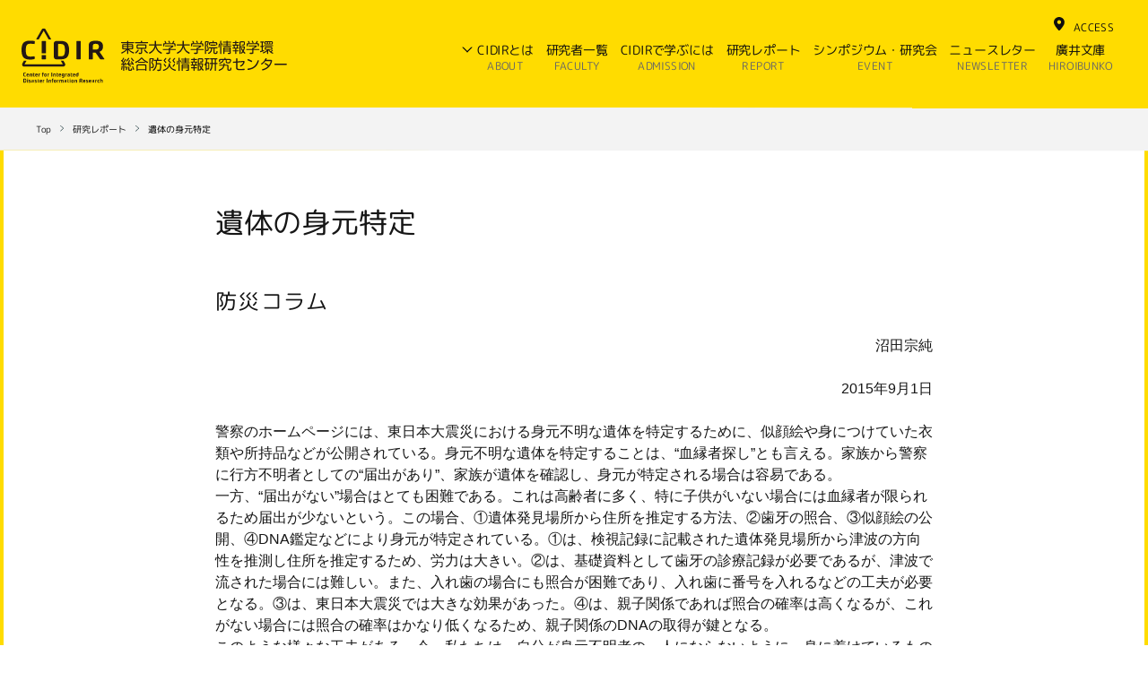

--- FILE ---
content_type: text/html; charset=UTF-8
request_url: https://cidir.iii.u-tokyo.ac.jp/report/nl29-06/
body_size: 9518
content:
<!DOCTYPE html>
<html lang="ja">
<head>
<meta charset="UTF-8">
<meta name="viewport" content="width=device-width, initial-scale=1, viewport-fit=cover">
<meta name="description" content="">
<link href="https://fonts.googleapis.com/css?family=M+PLUS+Rounded+1c" rel="stylesheet">
<link rel="stylesheet" id="fontawesome-style-css" href="https://use.fontawesome.com/releases/v5.6.1/css/all.css">
<link rel="stylesheet" href="https://cidir.iii.u-tokyo.ac.jp/wp/wp-content/themes/cidir/css/ress.css">
<link rel="stylesheet" href="https://cidir.iii.u-tokyo.ac.jp/wp/wp-content/themes/cidir/style.css?ver=0.2.1">
<script>
    (function(d) {
      var config = {
        kitId: 'hwb8lcp',
        scriptTimeout: 3000,
        async: true
      },
      h=d.documentElement,t=setTimeout(function(){h.className=h.className.replace(/\bwf-loading\b/g,"")+" wf-inactive";},config.scriptTimeout),tk=d.createElement("script"),f=false,s=d.getElementsByTagName("script")[0],a;h.className+=" wf-loading";tk.src='https://use.typekit.net/'+config.kitId+'.js';tk.async=true;tk.onload=tk.onreadystatechange=function(){a=this.readyState;if(f||a&&a!="complete"&&a!="loaded")return;f=true;clearTimeout(t);try{Typekit.load(config)}catch(e){}};s.parentNode.insertBefore(tk,s)
    })(document);
</script>
<title>遺体の身元特定 &#8211; CIDIR &#8211; 東京大学大学院情報学環総合防災情報研究センター</title>
<meta name='robots' content='max-image-preview:large' />
	<style>img:is([sizes="auto" i], [sizes^="auto," i]) { contain-intrinsic-size: 3000px 1500px }</style>
	<link rel='dns-prefetch' href='//stats.wp.com' />
<link rel='preconnect' href='//c0.wp.com' />
<script type="text/javascript">
/* <![CDATA[ */
window._wpemojiSettings = {"baseUrl":"https:\/\/s.w.org\/images\/core\/emoji\/15.0.3\/72x72\/","ext":".png","svgUrl":"https:\/\/s.w.org\/images\/core\/emoji\/15.0.3\/svg\/","svgExt":".svg","source":{"concatemoji":"https:\/\/cidir.iii.u-tokyo.ac.jp\/wp\/wp-includes\/js\/wp-emoji-release.min.js?ver=6.7.4"}};
/*! This file is auto-generated */
!function(i,n){var o,s,e;function c(e){try{var t={supportTests:e,timestamp:(new Date).valueOf()};sessionStorage.setItem(o,JSON.stringify(t))}catch(e){}}function p(e,t,n){e.clearRect(0,0,e.canvas.width,e.canvas.height),e.fillText(t,0,0);var t=new Uint32Array(e.getImageData(0,0,e.canvas.width,e.canvas.height).data),r=(e.clearRect(0,0,e.canvas.width,e.canvas.height),e.fillText(n,0,0),new Uint32Array(e.getImageData(0,0,e.canvas.width,e.canvas.height).data));return t.every(function(e,t){return e===r[t]})}function u(e,t,n){switch(t){case"flag":return n(e,"\ud83c\udff3\ufe0f\u200d\u26a7\ufe0f","\ud83c\udff3\ufe0f\u200b\u26a7\ufe0f")?!1:!n(e,"\ud83c\uddfa\ud83c\uddf3","\ud83c\uddfa\u200b\ud83c\uddf3")&&!n(e,"\ud83c\udff4\udb40\udc67\udb40\udc62\udb40\udc65\udb40\udc6e\udb40\udc67\udb40\udc7f","\ud83c\udff4\u200b\udb40\udc67\u200b\udb40\udc62\u200b\udb40\udc65\u200b\udb40\udc6e\u200b\udb40\udc67\u200b\udb40\udc7f");case"emoji":return!n(e,"\ud83d\udc26\u200d\u2b1b","\ud83d\udc26\u200b\u2b1b")}return!1}function f(e,t,n){var r="undefined"!=typeof WorkerGlobalScope&&self instanceof WorkerGlobalScope?new OffscreenCanvas(300,150):i.createElement("canvas"),a=r.getContext("2d",{willReadFrequently:!0}),o=(a.textBaseline="top",a.font="600 32px Arial",{});return e.forEach(function(e){o[e]=t(a,e,n)}),o}function t(e){var t=i.createElement("script");t.src=e,t.defer=!0,i.head.appendChild(t)}"undefined"!=typeof Promise&&(o="wpEmojiSettingsSupports",s=["flag","emoji"],n.supports={everything:!0,everythingExceptFlag:!0},e=new Promise(function(e){i.addEventListener("DOMContentLoaded",e,{once:!0})}),new Promise(function(t){var n=function(){try{var e=JSON.parse(sessionStorage.getItem(o));if("object"==typeof e&&"number"==typeof e.timestamp&&(new Date).valueOf()<e.timestamp+604800&&"object"==typeof e.supportTests)return e.supportTests}catch(e){}return null}();if(!n){if("undefined"!=typeof Worker&&"undefined"!=typeof OffscreenCanvas&&"undefined"!=typeof URL&&URL.createObjectURL&&"undefined"!=typeof Blob)try{var e="postMessage("+f.toString()+"("+[JSON.stringify(s),u.toString(),p.toString()].join(",")+"));",r=new Blob([e],{type:"text/javascript"}),a=new Worker(URL.createObjectURL(r),{name:"wpTestEmojiSupports"});return void(a.onmessage=function(e){c(n=e.data),a.terminate(),t(n)})}catch(e){}c(n=f(s,u,p))}t(n)}).then(function(e){for(var t in e)n.supports[t]=e[t],n.supports.everything=n.supports.everything&&n.supports[t],"flag"!==t&&(n.supports.everythingExceptFlag=n.supports.everythingExceptFlag&&n.supports[t]);n.supports.everythingExceptFlag=n.supports.everythingExceptFlag&&!n.supports.flag,n.DOMReady=!1,n.readyCallback=function(){n.DOMReady=!0}}).then(function(){return e}).then(function(){var e;n.supports.everything||(n.readyCallback(),(e=n.source||{}).concatemoji?t(e.concatemoji):e.wpemoji&&e.twemoji&&(t(e.twemoji),t(e.wpemoji)))}))}((window,document),window._wpemojiSettings);
/* ]]> */
</script>
<style id='wp-emoji-styles-inline-css' type='text/css'>

	img.wp-smiley, img.emoji {
		display: inline !important;
		border: none !important;
		box-shadow: none !important;
		height: 1em !important;
		width: 1em !important;
		margin: 0 0.07em !important;
		vertical-align: -0.1em !important;
		background: none !important;
		padding: 0 !important;
	}
</style>
<link rel='stylesheet' id='wp-block-library-css' href='https://c0.wp.com/c/6.7.4/wp-includes/css/dist/block-library/style.min.css' type='text/css' media='all' />
<link rel='stylesheet' id='mediaelement-css' href='https://c0.wp.com/c/6.7.4/wp-includes/js/mediaelement/mediaelementplayer-legacy.min.css' type='text/css' media='all' />
<link rel='stylesheet' id='wp-mediaelement-css' href='https://c0.wp.com/c/6.7.4/wp-includes/js/mediaelement/wp-mediaelement.min.css' type='text/css' media='all' />
<style id='jetpack-sharing-buttons-style-inline-css' type='text/css'>
.jetpack-sharing-buttons__services-list{display:flex;flex-direction:row;flex-wrap:wrap;gap:0;list-style-type:none;margin:5px;padding:0}.jetpack-sharing-buttons__services-list.has-small-icon-size{font-size:12px}.jetpack-sharing-buttons__services-list.has-normal-icon-size{font-size:16px}.jetpack-sharing-buttons__services-list.has-large-icon-size{font-size:24px}.jetpack-sharing-buttons__services-list.has-huge-icon-size{font-size:36px}@media print{.jetpack-sharing-buttons__services-list{display:none!important}}.editor-styles-wrapper .wp-block-jetpack-sharing-buttons{gap:0;padding-inline-start:0}ul.jetpack-sharing-buttons__services-list.has-background{padding:1.25em 2.375em}
</style>
<style id='classic-theme-styles-inline-css' type='text/css'>
/*! This file is auto-generated */
.wp-block-button__link{color:#fff;background-color:#32373c;border-radius:9999px;box-shadow:none;text-decoration:none;padding:calc(.667em + 2px) calc(1.333em + 2px);font-size:1.125em}.wp-block-file__button{background:#32373c;color:#fff;text-decoration:none}
</style>
<style id='global-styles-inline-css' type='text/css'>
:root{--wp--preset--aspect-ratio--square: 1;--wp--preset--aspect-ratio--4-3: 4/3;--wp--preset--aspect-ratio--3-4: 3/4;--wp--preset--aspect-ratio--3-2: 3/2;--wp--preset--aspect-ratio--2-3: 2/3;--wp--preset--aspect-ratio--16-9: 16/9;--wp--preset--aspect-ratio--9-16: 9/16;--wp--preset--color--black: #000000;--wp--preset--color--cyan-bluish-gray: #abb8c3;--wp--preset--color--white: #ffffff;--wp--preset--color--pale-pink: #f78da7;--wp--preset--color--vivid-red: #cf2e2e;--wp--preset--color--luminous-vivid-orange: #ff6900;--wp--preset--color--luminous-vivid-amber: #fcb900;--wp--preset--color--light-green-cyan: #7bdcb5;--wp--preset--color--vivid-green-cyan: #00d084;--wp--preset--color--pale-cyan-blue: #8ed1fc;--wp--preset--color--vivid-cyan-blue: #0693e3;--wp--preset--color--vivid-purple: #9b51e0;--wp--preset--gradient--vivid-cyan-blue-to-vivid-purple: linear-gradient(135deg,rgba(6,147,227,1) 0%,rgb(155,81,224) 100%);--wp--preset--gradient--light-green-cyan-to-vivid-green-cyan: linear-gradient(135deg,rgb(122,220,180) 0%,rgb(0,208,130) 100%);--wp--preset--gradient--luminous-vivid-amber-to-luminous-vivid-orange: linear-gradient(135deg,rgba(252,185,0,1) 0%,rgba(255,105,0,1) 100%);--wp--preset--gradient--luminous-vivid-orange-to-vivid-red: linear-gradient(135deg,rgba(255,105,0,1) 0%,rgb(207,46,46) 100%);--wp--preset--gradient--very-light-gray-to-cyan-bluish-gray: linear-gradient(135deg,rgb(238,238,238) 0%,rgb(169,184,195) 100%);--wp--preset--gradient--cool-to-warm-spectrum: linear-gradient(135deg,rgb(74,234,220) 0%,rgb(151,120,209) 20%,rgb(207,42,186) 40%,rgb(238,44,130) 60%,rgb(251,105,98) 80%,rgb(254,248,76) 100%);--wp--preset--gradient--blush-light-purple: linear-gradient(135deg,rgb(255,206,236) 0%,rgb(152,150,240) 100%);--wp--preset--gradient--blush-bordeaux: linear-gradient(135deg,rgb(254,205,165) 0%,rgb(254,45,45) 50%,rgb(107,0,62) 100%);--wp--preset--gradient--luminous-dusk: linear-gradient(135deg,rgb(255,203,112) 0%,rgb(199,81,192) 50%,rgb(65,88,208) 100%);--wp--preset--gradient--pale-ocean: linear-gradient(135deg,rgb(255,245,203) 0%,rgb(182,227,212) 50%,rgb(51,167,181) 100%);--wp--preset--gradient--electric-grass: linear-gradient(135deg,rgb(202,248,128) 0%,rgb(113,206,126) 100%);--wp--preset--gradient--midnight: linear-gradient(135deg,rgb(2,3,129) 0%,rgb(40,116,252) 100%);--wp--preset--font-size--small: 13px;--wp--preset--font-size--medium: 20px;--wp--preset--font-size--large: 36px;--wp--preset--font-size--x-large: 42px;--wp--preset--spacing--20: 0.44rem;--wp--preset--spacing--30: 0.67rem;--wp--preset--spacing--40: 1rem;--wp--preset--spacing--50: 1.5rem;--wp--preset--spacing--60: 2.25rem;--wp--preset--spacing--70: 3.38rem;--wp--preset--spacing--80: 5.06rem;--wp--preset--shadow--natural: 6px 6px 9px rgba(0, 0, 0, 0.2);--wp--preset--shadow--deep: 12px 12px 50px rgba(0, 0, 0, 0.4);--wp--preset--shadow--sharp: 6px 6px 0px rgba(0, 0, 0, 0.2);--wp--preset--shadow--outlined: 6px 6px 0px -3px rgba(255, 255, 255, 1), 6px 6px rgba(0, 0, 0, 1);--wp--preset--shadow--crisp: 6px 6px 0px rgba(0, 0, 0, 1);}:where(.is-layout-flex){gap: 0.5em;}:where(.is-layout-grid){gap: 0.5em;}body .is-layout-flex{display: flex;}.is-layout-flex{flex-wrap: wrap;align-items: center;}.is-layout-flex > :is(*, div){margin: 0;}body .is-layout-grid{display: grid;}.is-layout-grid > :is(*, div){margin: 0;}:where(.wp-block-columns.is-layout-flex){gap: 2em;}:where(.wp-block-columns.is-layout-grid){gap: 2em;}:where(.wp-block-post-template.is-layout-flex){gap: 1.25em;}:where(.wp-block-post-template.is-layout-grid){gap: 1.25em;}.has-black-color{color: var(--wp--preset--color--black) !important;}.has-cyan-bluish-gray-color{color: var(--wp--preset--color--cyan-bluish-gray) !important;}.has-white-color{color: var(--wp--preset--color--white) !important;}.has-pale-pink-color{color: var(--wp--preset--color--pale-pink) !important;}.has-vivid-red-color{color: var(--wp--preset--color--vivid-red) !important;}.has-luminous-vivid-orange-color{color: var(--wp--preset--color--luminous-vivid-orange) !important;}.has-luminous-vivid-amber-color{color: var(--wp--preset--color--luminous-vivid-amber) !important;}.has-light-green-cyan-color{color: var(--wp--preset--color--light-green-cyan) !important;}.has-vivid-green-cyan-color{color: var(--wp--preset--color--vivid-green-cyan) !important;}.has-pale-cyan-blue-color{color: var(--wp--preset--color--pale-cyan-blue) !important;}.has-vivid-cyan-blue-color{color: var(--wp--preset--color--vivid-cyan-blue) !important;}.has-vivid-purple-color{color: var(--wp--preset--color--vivid-purple) !important;}.has-black-background-color{background-color: var(--wp--preset--color--black) !important;}.has-cyan-bluish-gray-background-color{background-color: var(--wp--preset--color--cyan-bluish-gray) !important;}.has-white-background-color{background-color: var(--wp--preset--color--white) !important;}.has-pale-pink-background-color{background-color: var(--wp--preset--color--pale-pink) !important;}.has-vivid-red-background-color{background-color: var(--wp--preset--color--vivid-red) !important;}.has-luminous-vivid-orange-background-color{background-color: var(--wp--preset--color--luminous-vivid-orange) !important;}.has-luminous-vivid-amber-background-color{background-color: var(--wp--preset--color--luminous-vivid-amber) !important;}.has-light-green-cyan-background-color{background-color: var(--wp--preset--color--light-green-cyan) !important;}.has-vivid-green-cyan-background-color{background-color: var(--wp--preset--color--vivid-green-cyan) !important;}.has-pale-cyan-blue-background-color{background-color: var(--wp--preset--color--pale-cyan-blue) !important;}.has-vivid-cyan-blue-background-color{background-color: var(--wp--preset--color--vivid-cyan-blue) !important;}.has-vivid-purple-background-color{background-color: var(--wp--preset--color--vivid-purple) !important;}.has-black-border-color{border-color: var(--wp--preset--color--black) !important;}.has-cyan-bluish-gray-border-color{border-color: var(--wp--preset--color--cyan-bluish-gray) !important;}.has-white-border-color{border-color: var(--wp--preset--color--white) !important;}.has-pale-pink-border-color{border-color: var(--wp--preset--color--pale-pink) !important;}.has-vivid-red-border-color{border-color: var(--wp--preset--color--vivid-red) !important;}.has-luminous-vivid-orange-border-color{border-color: var(--wp--preset--color--luminous-vivid-orange) !important;}.has-luminous-vivid-amber-border-color{border-color: var(--wp--preset--color--luminous-vivid-amber) !important;}.has-light-green-cyan-border-color{border-color: var(--wp--preset--color--light-green-cyan) !important;}.has-vivid-green-cyan-border-color{border-color: var(--wp--preset--color--vivid-green-cyan) !important;}.has-pale-cyan-blue-border-color{border-color: var(--wp--preset--color--pale-cyan-blue) !important;}.has-vivid-cyan-blue-border-color{border-color: var(--wp--preset--color--vivid-cyan-blue) !important;}.has-vivid-purple-border-color{border-color: var(--wp--preset--color--vivid-purple) !important;}.has-vivid-cyan-blue-to-vivid-purple-gradient-background{background: var(--wp--preset--gradient--vivid-cyan-blue-to-vivid-purple) !important;}.has-light-green-cyan-to-vivid-green-cyan-gradient-background{background: var(--wp--preset--gradient--light-green-cyan-to-vivid-green-cyan) !important;}.has-luminous-vivid-amber-to-luminous-vivid-orange-gradient-background{background: var(--wp--preset--gradient--luminous-vivid-amber-to-luminous-vivid-orange) !important;}.has-luminous-vivid-orange-to-vivid-red-gradient-background{background: var(--wp--preset--gradient--luminous-vivid-orange-to-vivid-red) !important;}.has-very-light-gray-to-cyan-bluish-gray-gradient-background{background: var(--wp--preset--gradient--very-light-gray-to-cyan-bluish-gray) !important;}.has-cool-to-warm-spectrum-gradient-background{background: var(--wp--preset--gradient--cool-to-warm-spectrum) !important;}.has-blush-light-purple-gradient-background{background: var(--wp--preset--gradient--blush-light-purple) !important;}.has-blush-bordeaux-gradient-background{background: var(--wp--preset--gradient--blush-bordeaux) !important;}.has-luminous-dusk-gradient-background{background: var(--wp--preset--gradient--luminous-dusk) !important;}.has-pale-ocean-gradient-background{background: var(--wp--preset--gradient--pale-ocean) !important;}.has-electric-grass-gradient-background{background: var(--wp--preset--gradient--electric-grass) !important;}.has-midnight-gradient-background{background: var(--wp--preset--gradient--midnight) !important;}.has-small-font-size{font-size: var(--wp--preset--font-size--small) !important;}.has-medium-font-size{font-size: var(--wp--preset--font-size--medium) !important;}.has-large-font-size{font-size: var(--wp--preset--font-size--large) !important;}.has-x-large-font-size{font-size: var(--wp--preset--font-size--x-large) !important;}
:where(.wp-block-post-template.is-layout-flex){gap: 1.25em;}:where(.wp-block-post-template.is-layout-grid){gap: 1.25em;}
:where(.wp-block-columns.is-layout-flex){gap: 2em;}:where(.wp-block-columns.is-layout-grid){gap: 2em;}
:root :where(.wp-block-pullquote){font-size: 1.5em;line-height: 1.6;}
</style>
<link rel='stylesheet' id='contact-form-7-css' href='https://cidir.iii.u-tokyo.ac.jp/wp/wp-content/plugins/contact-form-7/includes/css/styles.css?ver=6.1.4' type='text/css' media='all' />
<link rel="https://api.w.org/" href="https://cidir.iii.u-tokyo.ac.jp/wp-json/" /><link rel="alternate" title="JSON" type="application/json" href="https://cidir.iii.u-tokyo.ac.jp/wp-json/wp/v2/report/993" /><link rel="EditURI" type="application/rsd+xml" title="RSD" href="https://cidir.iii.u-tokyo.ac.jp/wp/xmlrpc.php?rsd" />
<meta name="generator" content="WordPress 6.7.4" />
<link rel="canonical" href="https://cidir.iii.u-tokyo.ac.jp/report/nl29-06/" />
<link rel='shortlink' href='https://cidir.iii.u-tokyo.ac.jp/?p=993' />
<link rel="alternate" title="oEmbed (JSON)" type="application/json+oembed" href="https://cidir.iii.u-tokyo.ac.jp/wp-json/oembed/1.0/embed?url=https%3A%2F%2Fcidir.iii.u-tokyo.ac.jp%2Freport%2Fnl29-06%2F" />
<link rel="alternate" title="oEmbed (XML)" type="text/xml+oembed" href="https://cidir.iii.u-tokyo.ac.jp/wp-json/oembed/1.0/embed?url=https%3A%2F%2Fcidir.iii.u-tokyo.ac.jp%2Freport%2Fnl29-06%2F&#038;format=xml" />
	<style>img#wpstats{display:none}</style>
		<meta property="og:title" content="遺体の身元特定" />
<meta property="og:description" content="防災コラム 沼田宗純 2015年9月1日 警察のホームページには、東日本大震災における身元不明な遺体を特定するために、似顔絵や身につけていた衣類や所持品などが公開されている。身元不明な遺体を特定するこ" />
<meta property="og:type" content="article" />
<meta property="og:url" content="https://cidir.iii.u-tokyo.ac.jp/report/nl29-06/" />
<meta property="og:image" content="https://cidir.iii.u-tokyo.ac.jp/wp/wp-content/themes/cidir/img/ogp.jpg" />
<meta property="og:site_name" content="CIDIR - 東京大学大学院情報学環総合防災情報研究センター" />
<meta name="twitter:card" content="summary_large_image" />
<meta property="og:locale" content="ja_JP" />
</head>
<body class="report-template-default single single-report postid-993 single-format-standard">
<div id="wrapper" class="wrapper">
    <header id="header" class="header">
        <div class="header-logo">
            <a href="https://cidir.iii.u-tokyo.ac.jp">
                <img class="header-logo-img" src="https://cidir.iii.u-tokyo.ac.jp/wp/wp-content/themes/cidir/img/logo-cidir.svg" alt="東京大学総合防災情報研究センター">
            </a>
        </div>
        <nav class="header-nav-container">
            <ul class="header-nav menu flex-box wf-roundedmplus1c">
                <li class="menu-item -menu01 flex-item has-sub-menu"><a class="no-link" href="javascript:void(0)">CIDIRとは<span>ABOUT</span></a>
                    <ul class="sub-menu">
                        <li class="sub-menu-item"><a href="/activities/">主要な研究活動<span>ACTIVITIES</span></a></li>
                        <li class="sub-menu-item"><a href="/education/">主要な教育活動<span>EDUCATION</span></a></li>
                        <li class="sub-menu-item"><a href="/mission/">CIDIRのミッション<span>MISSION</span></a></li>
                        <li class="sub-menu-item"><a href="/research-org/">研究部門と体制<span>RESEARCH ORG.</span></a></li>
                    </ul>
                </li>
                <li class="menu-item -menu04 flex-item"><a href="/faculty/">研究者一覧<span>FACULTY</span></a></li>
                <li class="menu-item -menu03 flex-item"><a href="/admission/">CIDIRで学ぶには<span>ADMISSION</span></a></li>
                <li class="menu-item -menu05 flex-item"><a href="/report/">研究レポート<span>REPORT</span></a></li>
                <li class="menu-item -menu06 flex-item"><a href="/event/">シンポジウム・研究会<span>EVENT</span></a></li>
                <li class="menu-item -menu07 flex-item"><a href="/newsletter/">ニュースレター<span>NEWSLETTER</span></a></li>
                <li class="menu-item -menu08 flex-item"><a href="/hiroi-bunko/">廣井文庫<span>HIROIBUNKO</span></a></li>
            </ul>
            <div class="header-util wf-roundedmplus1c">
                <a href="/access/">ACCESS</a>
            </div>
        </nav><!-- header-nav-container -->
        <!-- 開閉用ボタン -->
        <div class="modal-navbar">
            <div class="modal-navbar-header">
                <button type="button" class="modal-toggle modal-hamburger">
                    <span class="sr-only">toggle navigation</span>
                    <span class="modal-hamburger-icon"></span>
                </button>
            </div>
        </div>
        <!-- モーダルメニュー -->
        <div id="modal" class="modal-container">
            <div class="modal-brand">
                <a href="https://cidir.iii.u-tokyo.ac.jp">
                    <img class="modal-brand-img" src="https://cidir.iii.u-tokyo.ac.jp/wp/wp-content/themes/cidir/img/logo-cidir.svg" alt="東京大学総合防災情報研究センター" width="">
                </a>
            </div>
            <nav class="modal-nav-container" role="navigation">
                <ul class="modal-nav menu wf-roundedmplus1c">
                    <li class="menu-item -menu01 has-sub-menu"><a class="no-link" href="javascript:void(0)">CIDIRとは<span>ABOUT</span></a>
                        <ul class="sub-menu">
                            <li class="sub-menu-item"><a href="/activities/">主要な研究活動<span>ACTIVITIES</span></a></li>
                            <li class="sub-menu-item"><a href="/education/">主要な教育活動<span>EDUCATION</span></a></li>
                            <li class="sub-menu-item"><a href="/mission/">CIDIRのミッション<span>MISSION</span></a></li>
                            <li class="sub-menu-item"><a href="/research-org/">研究部門と体制<span>RESEARCH ORG.</span></a></li>
                        </ul>
                    </li>
                    <li class="menu-item -menu04"><a href="/faculty/">研究者一覧<span>FACULTY</span></a></li>
                    <li class="menu-item -menu03"><a href="/admission/">CIDIRで学ぶには<span>ADMISSION</span></a></li>
                    <li class="menu-item -menu05"><a href="/report/">研究レポート<span>REPORT</span></a></li>
                    <li class="menu-item -menu06"><a href="/event/">シンポジウム・研究会<span>EVENT</span></a></li>
                    <li class="menu-item -menu07"><a href="/newsletter/">ニュースレター<span>NEWSLETTER</span></a></li>
                    <li class="menu-item -menu08"><a href="/hiroi-bunko/">廣井文庫<span>HIROIBUNKO</span></a></li>
                </ul>
            </nav>
            <div class="header-util">
                <a href="/access/">ACCESS</a>
            </div>
        </div><!-- /.modal-container -->
    </header>


<main id="main" class="main detail no-primary-contents" role="main">

    <!-- パンくずリスト -->
    <div class="breadcrumbs wf-roundedmplus1c">
            <span property="itemListElement" typeof="ListItem"><a property="item" typeof="WebPage" title="Go to CIDIR - 東京大学大学院情報学環総合防災情報研究センター." href="https://cidir.iii.u-tokyo.ac.jp" class="home" ><span property="name">Top</span></a><meta property="position" content="1"></span><span property="itemListElement" typeof="ListItem"><a property="item" typeof="WebPage" title="Go to 研究レポート." href="https://cidir.iii.u-tokyo.ac.jp/report/" class="archive post-report-archive" ><span property="name">研究レポート</span></a><meta property="position" content="2"></span><span property="itemListElement" typeof="ListItem"><span property="name" class="post post-report current-item">遺体の身元特定</span><meta property="url" content="https://cidir.iii.u-tokyo.ac.jp/report/nl29-06/"><meta property="position" content="3"></span>    </div>

    <div class="outer">
        <div class="inner pb80">
            <!-- ************************** contents ************************** -->

                            <h1>遺体の身元特定                </h1>
            
            
<h3 class="wp-block-heading">防災コラム</h3>



<p class="has-text-align-right">沼田宗純</p>



<p class="has-text-align-right">2015年9月1日</p>



<p>警察のホームページには、東日本大震災における身元不明な遺体を特定するために、似顔絵や身につけていた衣類や所持品などが公開されている。身元不明な遺体を特定することは、“血縁者探し”とも言える。家族から警察に行方不明者としての“届出があり”、家族が遺体を確認し、身元が特定される場合は容易である。<br>一方、“届出がない”場合はとても困難である。これは高齢者に多く、特に子供がいない場合には血縁者が限られるため届出が少ないという。この場合、①遺体発見場所から住所を推定する方法、②歯牙の照合、③似顔絵の公開、④DNA鑑定などにより身元が特定されている。①は、検視記録に記載された遺体発見場所から津波の方向性を推測し住所を推定するため、労力は大きい。②は、基礎資料として歯牙の診療記録が必要であるが、津波で流された場合には難しい。また、入れ歯の場合にも照合が困難であり、入れ歯に番号を入れるなどの工夫が必要となる。③は、東日本大震災では大きな効果があった。④は、親子関係であれば照合の確率は高くなるが、これがない場合には照合の確率はかなり低くなるため、親子関係のDNAの取得が鍵となる。<br>このような様々な工夫がある。今、私たちは、自分が身元不明者の一人にならないように、身に着けているものに名前を書き、身元が容易に特定されるように準備することである。</p>

            <!-- ************************** / contents ************************** -->
        </div><!-- /.inner -->
        <div class="social-buttons">
    <div class="social-buttons-title">この記事をシェアする</div>
    <!-- facebook -->
    <a class="social-button social-button-fb" href="http://www.facebook.com/share.php?u=https://cidir.iii.u-tokyo.ac.jp/report/nl29-06/" rel="nofollow" target="_blank">
        <svg xmlns="http://www.w3.org/2000/svg" xmlns:xlink="http://www.w3.org/1999/xlink" width="20px" height="20px" viewBox="0 0 156 300">
        <defs>
        <style>
        .fill {fill: #fff;}
        </style>
        </defs>
        <path class="fill" d="M101.000,300.000 C101.000,300.000 101.000,163.000 101.000,163.000 C101.000,163.000 147.000,163.000 147.000,163.000 C147.000,163.000 154.000,110.000 154.000,110.000 C154.000,110.000 101.000,110.000 101.000,110.000 C101.000,110.000 101.000,76.000 101.000,76.000 C101.000,60.552 105.857,50.000 128.000,50.000 C128.000,50.000 156.000,50.000 156.000,50.000 C156.000,50.000 156.000,2.000 156.000,2.000 C151.113,1.351 134.503,-0.000 115.000,-0.000 C74.282,-0.000 46.000,25.336 46.000,71.000 C46.000,71.000 46.000,110.000 46.000,110.000 C46.000,110.000 0.000,110.000 0.000,110.000 C0.000,110.000 0.000,163.000 0.000,163.000 C0.000,163.000 46.000,163.000 46.000,163.000 C46.000,163.000 46.000,300.000 46.000,300.000 C46.000,300.000 101.000,300.000 101.000,300.000 Z"></path>
        </svg>
    </a>
    <!-- twitter -->
    <a class="social-button social-button-x" href="https://twitter.com/share?url=https://cidir.iii.u-tokyo.ac.jp/report/nl29-06/&text=遺体の身元特定" rel="nofollow" target="_blank">
        <svg xmlns="http://www.w3.org/2000/svg" xmlns:xlink="http://www.w3.org/1999/xlink" width="20px" height="20px" viewBox="0 0 512 512">
        <defs>
        <style>
        .fill {fill: #fff;}
        </style>
        </defs>
        <path d="M389.2 48h70.6L305.6 224.2 487 464H345L233.7 318.6 106.5 464H35.8L200.7 275.5 26.8 48H172.4L272.9 180.9 389.2 48zM364.4 421.8h39.1L151.1 88h-42L364.4 421.8z"></path>
        </svg>
    </a>
</div>
    </div><!-- /.outer -->

</main>

<footer id="footer" class="footer">
        <div class="footer-upper-part">
            <div class="inner">
                <div class="footer-logo-container">
                    <div class="footer-logo">
                        <img src="https://cidir.iii.u-tokyo.ac.jp/wp/wp-content/themes/cidir/img/logo-footer-cidir.svg" alt="東京大学総合防災情報研究センター">
                    </div>
                    <div class="address wf-roundedmplus1c">
                        <span>〒113-0033　東京都文京区本郷７丁目３番１号</span>
                        <span>7-3-1 Hongo, Bunkyo-ku, Tokyo 113-0033, Japan</span>
                    </div>
                </div>
                <div class="footer-banner-container">
                    <ul class="footer-banner clearfix">
                        <li class="banner-item">
                            <a class="banner-item-link" href="http://cidir-db.iii.u-tokyo.ac.jp/cidir/index.html">
                                <img class="banner-item-image" src="https://cidir.iii.u-tokyo.ac.jp/wp/wp-content/themes/cidir/img/banner-cidir-db.png" alt="CIDIR 災害情報調査アーカイブス"></a></li>
                        <li class="banner-item">
                            <a class="banner-item-link" href="https://www.iii.u-tokyo.ac.jp/">
                                <img class="banner-item-image" src="https://cidir.iii.u-tokyo.ac.jp/wp/wp-content/themes/cidir/img/banner-iii-min.png" alt="東京大学大学院 情報学環・学際情報学府"></a></li>
                        <li class="banner-item">
                            <a class="banner-item-link" href="https://www.u-tokyo.ac.jp/ja/index.html">
                                <img class="banner-item-image" src="https://cidir.iii.u-tokyo.ac.jp/wp/wp-content/themes/cidir/img/banner-u-tokyo-min.png" alt="東京大学"></a></li>
                        <li class="banner-item">
                            <a class="banner-item-link" href="https://www.eri.u-tokyo.ac.jp/">
                                <img class="banner-item-image" src="https://cidir.iii.u-tokyo.ac.jp/wp/wp-content/themes/cidir/img/banner-eri.png" alt="東京大学地震研究所"></a></li>
                        <li class="banner-item">
                            <a class="banner-item-link" href="https://www.iis.u-tokyo.ac.jp/ja/">
                                <img class="banner-item-image" src="https://cidir.iii.u-tokyo.ac.jp/wp/wp-content/themes/cidir/img/banner-iis.png" alt="東京大学生産技術研究所"></a></li>
                        <li class="banner-item">
                            <a class="banner-item-link" href="https://www.jsnds.org/">
                                <img class="banner-item-image" src="https://cidir.iii.u-tokyo.ac.jp/wp/wp-content/themes/cidir/img/banner-jsnds.png" alt="日本自然災害学会"></a></li>
                        <li class="banner-item">
                            <a class="banner-item-link" href="https://isss.jp.net/">
                                <img class="banner-item-image" src="https://cidir.iii.u-tokyo.ac.jp/wp/wp-content/themes/cidir/img/banner-isss.png" alt="地域安全学会"></a></li>
                        <li class="banner-item">
                            <a class="banner-item-link" href="http://www.jasdis.gr.jp/">
                                <img class="banner-item-image" src="https://cidir.iii.u-tokyo.ac.jp/wp/wp-content/themes/cidir/img/banner-jasdis.png" alt="日本災害情報学会"></a></li>
                        <li class="banner-item">
                            <a class="banner-item-link" href="http://f-gakkai.net/">
                                <img class="banner-item-image" src="https://cidir.iii.u-tokyo.ac.jp/wp/wp-content/themes/cidir/img/banner-jsdrr.png" alt="日本災害復興学会"></a></li>
                        <li class="banner-item item10">
                            <a class="banner-item-link" href="https://cidir.iii.u-tokyo.ac.jp/iidprr/">
                                <img class="banner-item-image" src="https://cidir.iii.u-tokyo.ac.jp/wp/wp-content/themes/cidir/img/banner-iidprr.png" alt="災害・復興知連携研究機構"></a></li>
                        <!-- <li class="banner-item">
                            <a class="banner-item-link" href="">
                                <img class="banner-item-image" src="https://cidir.iii.u-tokyo.ac.jp/wp/wp-content/themes/cidir/img/banner-dummy.png" alt=""></a></li> -->
                    </ul>
                </div>
            </div>
        </div><!-- /.footer-upper-part -->
        <div class="footer-lower-part">
            <div class="inner flex-box">
                <nav class="footer-nav-container flex-item">
                    <ul class="footer-nav">
                        <li class="item"><a href="/sitemap/">SITEMAP</a></li>
                        <li class="item"><a href="/privacypolicy/">PRIVACY POLICY</a></li>
                    </ul>
                </nav>
                <div class="copyright flex-item">Copyright 2020 東京大学情報学環総合防災情報研究センター<br class="disp-sp">All Rights Reserved.</div>
            </div>
        </div>
    </footer>
</div><!-- /#wrapper -->
<script src="https://code.jquery.com/jquery-3.5.1.min.js"></script>
<script src="https://cidir.iii.u-tokyo.ac.jp/wp/wp-content/themes/cidir/js/script.js?ver=1.0.1"></script>


<script>
// home header
$( function() {
    var imgHeight = $( '.hero-container' ).outerHeight(); //画像の高さを取得。これがイベント発火位置になる。
    var header = $( 'header' ); //ヘッダーコンテンツ
    console.log( imgHeight );
    console.log( header.height() );
    imgHeight = imgHeight - header.height() - 330;

    $( window ).on( 'load scroll', function() {
        if ( $( window ).scrollTop() < imgHeight ) {
            //メインビジュアル内にいるので、クラスを外す。
            header.addClass( 'headerColor-none' );
            header.removeClass( 'headerColor-default' );
        } else {
            //メインビジュアルより下までスクロールしたので、クラスを付けて色を変える
            header.removeClass( 'headerColor-none' );
            header.addClass( 'headerColor-default' );
        }
    });
});
</script>


<script type="text/javascript" src="https://c0.wp.com/c/6.7.4/wp-includes/js/dist/hooks.min.js" id="wp-hooks-js"></script>
<script type="text/javascript" src="https://c0.wp.com/c/6.7.4/wp-includes/js/dist/i18n.min.js" id="wp-i18n-js"></script>
<script type="text/javascript" id="wp-i18n-js-after">
/* <![CDATA[ */
wp.i18n.setLocaleData( { 'text direction\u0004ltr': [ 'ltr' ] } );
/* ]]> */
</script>
<script type="text/javascript" src="https://cidir.iii.u-tokyo.ac.jp/wp/wp-content/plugins/contact-form-7/includes/swv/js/index.js?ver=6.1.4" id="swv-js"></script>
<script type="text/javascript" id="contact-form-7-js-translations">
/* <![CDATA[ */
( function( domain, translations ) {
	var localeData = translations.locale_data[ domain ] || translations.locale_data.messages;
	localeData[""].domain = domain;
	wp.i18n.setLocaleData( localeData, domain );
} )( "contact-form-7", {"translation-revision-date":"2025-11-30 08:12:23+0000","generator":"GlotPress\/4.0.3","domain":"messages","locale_data":{"messages":{"":{"domain":"messages","plural-forms":"nplurals=1; plural=0;","lang":"ja_JP"},"This contact form is placed in the wrong place.":["\u3053\u306e\u30b3\u30f3\u30bf\u30af\u30c8\u30d5\u30a9\u30fc\u30e0\u306f\u9593\u9055\u3063\u305f\u4f4d\u7f6e\u306b\u7f6e\u304b\u308c\u3066\u3044\u307e\u3059\u3002"],"Error:":["\u30a8\u30e9\u30fc:"]}},"comment":{"reference":"includes\/js\/index.js"}} );
/* ]]> */
</script>
<script type="text/javascript" id="contact-form-7-js-before">
/* <![CDATA[ */
var wpcf7 = {
    "api": {
        "root": "https:\/\/cidir.iii.u-tokyo.ac.jp\/wp-json\/",
        "namespace": "contact-form-7\/v1"
    }
};
/* ]]> */
</script>
<script type="text/javascript" src="https://cidir.iii.u-tokyo.ac.jp/wp/wp-content/plugins/contact-form-7/includes/js/index.js?ver=6.1.4" id="contact-form-7-js"></script>
<script type="text/javascript" id="jetpack-stats-js-before">
/* <![CDATA[ */
_stq = window._stq || [];
_stq.push([ "view", JSON.parse("{\"v\":\"ext\",\"blog\":\"192380821\",\"post\":\"993\",\"tz\":\"9\",\"srv\":\"cidir.iii.u-tokyo.ac.jp\",\"j\":\"1:14.6\"}") ]);
_stq.push([ "clickTrackerInit", "192380821", "993" ]);
/* ]]> */
</script>
<script type="text/javascript" src="https://stats.wp.com/e-202605.js" id="jetpack-stats-js" defer="defer" data-wp-strategy="defer"></script>
</body>
</html>


--- FILE ---
content_type: text/css
request_url: https://cidir.iii.u-tokyo.ac.jp/wp/wp-content/themes/cidir/style.css?ver=0.2.1
body_size: 16299
content:
@charset 'UTF-8';

:root {
    --black: #0e0e0e;
    --chocolate-brown: #362500;
    --fill-mid-gray: #727272;
    --fill-light-gray: #f3f3f3;
    --very-light-pink: #e0e0e0;
    --beige: #d5ceb4;
    --brown-grey: #919191;
    --sunshine-yellow: #ffeb3b;
    --fill-primary: #ffdc00;
    --dark-indigo: #081e3d;
    --white: #fefefe;
    --yellow-orange: #f5aa00;
    --azul: #3172d2;
    --fill-secondary: #fee380;
    --fill-dark-gray: #7a7a7a;
    --fill-black: #212121;
    --fill-white: #ffffff;
    --color-main: #00908f;
    --color-main-dark: rgba(8, 30, 61, 0.95);
    --color-link-hover: #d86722;
    --ud-green: #2a9667;
    --border: #cacfd0;
    --ud-darkgreen: #09443d;
    --ud-blue: #0165aa;
    --ud-skyblue: #279dd3;
    --ud-lightgreen: #849e1f;
    --fill-primary-light: #fffadd;
    --color-pdf: #d3182f;
    --yerrow: #f4ff2f;
}

/* ========================================
 * font
 * ======================================== */
html {
    /* Font, Text */
    font-size: 62.5%;
}

body {
    /* Font, Text */
    font-family: 'Yu Gothic Medium', '游ゴシック Medium', YuGothic, '游ゴシック体', 'ヒラギノ角ゴ Pro W3', 'メイリオ', sans-serif;
}

.wf-roundedmplus1c {
    /* Font, Text */
    font-family: "M PLUS Rounded 1c", RoundedMplus1c;
    transform: rotate(0.03deg);
}

.wf-roundedmplus1c:hover {
    transform: rotate(0.03deg);
}

/* Source Han Sans JP Bold */
.sourcehansansjp-bold {
    font-family: source-han-sans-japanese, sans-serif;
    font-weight: 700;
    font-style: normal;
}

/* Source Han Sans JP Regular */
.sourcehansansjp-regular {
    font-family: source-han-sans-japanese, sans-serif;
    font-weight: 400;
    font-style: normal;
}

/* ========================================
 * html / body / wrapper
 * ======================================== */
#wrapper {
    /* Positioning */
    position: relative;
    /* Box Model */
    display: flex;
    /* Flexible Box */
    flex-flow: column;
    /* Box Model */
    min-height: 100vh;
}

#main {
    display: flex;
    flex-direction: column;
    flex: 1;
}

body {
    -webkit-animation: fadeIn 1.5s ease 0s 1 normal;
    animation: fadeIn 1.5s ease 0s 1 normal;
}

@keyframes fadeIn {
    0% {
        opacity: 0
    }
    100% {
        opacity: 1
    }
}

@-webkit-keyframes fadeIn {
    0% {
        opacity: 0
    }
    100% {
        opacity: 1
    }
}

/* ========================================
 * header
 * ======================================== */
.header {
    /* Positioning */
    position: fixed;
    /* position: fixed; */
    z-index: 99;
    /* Display */
    display: flex;
    /* Flexible Box */
    justify-content: space-between;
    /* Box Model */
    width: 100%;
    height: 120px;
    /* box-shadow: 0 0 10px rgba( 0, 0, 0, .05 ); */
    /* Background */
    background-color: var(--fill-primary);
}

/* top */
.top .header {
    position: fixed;
    top: 0;
    left: 0;
    background: none;
}

.header a {
    /* Display */
    display: block;
    /* Font, Text */
    text-decoration: none;
}

.header a:hover {
    /* Display */
    opacity: .5;
    /* Animation */
    transition: .3s;
}

.header-logo {
    /* Box Model */
    width: 366px;
    height: auto;
    margin: 24px 0 20px 40px;
}

.header-logo-img {
    /* Box Model */
    width: 100%;
    height: auto;
}

/* PCメニュー調整 */
@media screen and ( max-width: 1396px ) {
    .header {
        /* height: 100px; */
    }
    .header-logo {
        width: 296px;
        margin: 31px 0 20px 24px;
    }
}

/* PCメニュー調整 */
@media screen and ( max-width: 1200px ) {
    .header-logo {
        width: 246px;
        margin: 33px 0 20px 24px;
    }
}

/* pc original top & list-wide (1080px) */
@media screen and ( max-width: 1079px ) {
    .header {
        height: 100px;
    }
    .header-logo {
        width: 230px;
        margin: 27px 0 20px 16px;
    }
}

/*
 * header-nav
 * ------------------------------ */
.header-nav-container {
    /* Box Model */
    width: calc( 100% - 556px );
    /* margin: 26px 16px 0 0; */
    margin: 0 16px 0 0;
}

.header-nav {
    /* Positioning */
    position: absolute;
    top: 48px;
    right: 40px;
    /* Display */
    list-style-type: none;
    /* Flexible Box */
    flex-wrap: nowrap;
    /* justify-content: space-between; */
    justify-content: flex-end;
    align-items: center;
}

.header-nav .flex-item {
    width: auto;
}

.header-nav a {
    /* Box Model */
    width: auto;
    margin: 0 20px 0 0;
    /* Font, Text */
    font-size: 1.6rem;
    /* font-weight: bold; */
    color: var(--black);
    font-weight: 500;
    letter-spacing: -0.2px;
    text-align: center;
    line-height: 1.1;
}

.header-nav li:last-child > a {
    margin-right: 0;
}

.header-nav a > span {
    /* Display */
    display: block;
    /* Box Model */
    margin: 4px 0 0 0;
    /* Font, Text */
    color: #666;
    font-size: 1.2rem;
    font-weight: 500;
    letter-spacing: 0.4px;
    text-align: center;
}

a.no-link {
    cursor: default;
}

/**
 * sub-menu
 * ---------------------------- */
/* サブナビあり */
.menu-item {
    position: relative;
}

.menu-item.has-sub-menu {
    margin-left: 20px;
}

.menu-item.has-sub-menu ::before {
    position: absolute;
    top: 1px;
    left: -15px;
    content: "";
    width: 8px;
    height: 8px;
    border: 1px solid var(--black);
    border-color: transparent transparent var(--black) var(--black);
    transform: rotate(-45deg);
}

.sub-menu {
    position: absolute;
    top: 46px;
    left: -20px;
    z-index: 1;
    overflow: hidden;
    margin: 0 0 0 0;
    padding: 0;
    max-height: 0px;
    background-color: var(--fill-primary);
    list-style-type: none;
    transition: 0.5s;
}

.sub-menu-item a {
    display: block;
    padding: 14px 16px;
    width: max-content;
    text-align: left;
}

.sub-menu-item a > span {
    text-align: left;
}

.sub-menu-item a:hover,
.sub-menu-item a:hover > span {
    color: var(--yellow-orange);
    transition: .3s;
}

/* for Microsoft Edge */
@supports (-ms-ime-align:auto) {
    .sub-menu-item a {
        width: 300px;
    }
}

.menu-item:focus .sub-menu,
.menu-item:focus-within .sub-menu,
.menu-item:hover .sub-menu {
    z-index: 100;
    max-height: 500px;
    box-shadow: 4px 4px rgba(0, 0, 0, .1);
}

/**
 * util menu
 * ---------------------------- */
.header-nav-container .header-util {
    /* Positioning */
    position: absolute;
    top: 18px;
    right: 38px;
}

.modal-container .header-util {
    position: relative;
}

.header-util a {
    position: relative;
    /* Display */
    display: block;
    /* Box Model */
    padding: 4px 0 0 22px;
    /* Font, Text */
    color: var(--black);
    font-size: 12px;
    font-weight: 500;
    letter-spacing: 0.34px;
    text-align: center;
}

.header-util a::before {
    /* Positioning */
    position: absolute;
    top: 1px;
    left: 0;
    content: '';
    /* Box Model */
    width: 12px;
    height: 15px;
    /* Background */
    background: url(img/icon-access.svg);
}

/* PCメニュー調整 */
@media screen and ( max-width: 1396px ) {
    .header-nav a {
        margin: 0 14px 0 0;
        font-size: 1.4rem;
    }
}

/* PCメニュー調整 */
@media screen and ( max-width: 1200px ) {
    .header-nav a {
        margin: 0 12px 0 0;
        font-size: 1.2rem;
    }
}

/* pc original top & list-wide (1080px) */
@media screen and ( max-width: 1079px ) {
    .header-nav-container {
        margin: 0;
    }
    .header-nav {
        top: 38px;
        right: 16px;
    }
    .header-nav a {
        font-size: 1.2rem;
    }
    .header-nav-container .header-util {
        top: 10px;
        right: 20px;
    }
    .header-util a {
        font-size: 1.0rem;
    }
    .header-util a::before {
        top: 1px;
        left: 5px;
    }
}

/* 960px未満 */
@media screen and ( max-width: 959px ) {
    .header {
        /* Box Model */
        width: 100%;
        height: 66px;
    }
    .header-nav-container {
        /* Display */
        display: none;
    }
    .header-logo {
        /* Box Model */
        width: 226px;
        height: auto;
        margin: 7px 11px 7px 11px;
    }
}

/* 560px未満 */
@media screen and ( max-width: 559px ) {
    .header {
        height: 66px;
    }
}

/*
 * modal
 * ------------------------------ */
/* ハンバーガーメニュー */
.modal-navbar-header {
    text-align: center;
}
.modal-hamburger {
    position: fixed;
    z-index: 4;
    top: 0;
    display: block;
    box-sizing: content-box;
    width: 3rem;
    padding: 0;
    padding: 18px .75rem 30px;
    -webkit-transition: all .6s cubic-bezier(.19,1,.22,1);
    transition: all .6s cubic-bezier(.19,1,.22,1);
    -webkit-transform: translateZ(0);
    transform: translateZ(0);
    border: 0;
    outline: 0;
    background-color: transparent;
}
.modal-hamburger, .modal-open .modal-hamburger {
    right: 0;
}
.sr-only {
    position: absolute;
    overflow: hidden;
    clip: rect(0,0,0,0);
    width: 1px;
    height: 1px;
    margin: -1px;
    padding: 0;
    border: 0;
}
.modal-hamburger-icon {
    position: relative;
    display: block;
    margin-top: 10px;
}
.modal-hamburger-icon,
.modal-hamburger-icon::after,
.modal-hamburger-icon::before {
    width: 100%;
    height: 2px;
    -webkit-transition: all .6s cubic-bezier(.19,1,.22,1);
    transition: all .6s cubic-bezier(.19,1,.22,1);
    background-color: #000000;
}
.modal-hamburger-icon::after,
.modal-hamburger-icon::before {
    position: absolute;
    top: -10px;
    left: 0;
    content: ' ';
}
.modal-hamburger-icon::after {
    top: 10px;
}
.modal-open .modal-hamburger-icon {
    background-color: transparent;
}
.modal-open .modal-hamburger-icon::before {
    -webkit-transform: rotate(45deg);
    transform: rotate(45deg);
}
.modal-open .modal-hamburger-icon::after,
.modal-open .modal-hamburger-icon::before {
    top: 0;
}
.modal-open .modal-hamburger-icon::after {
    -webkit-transform: rotate(-45deg);
    transform: rotate(-45deg);
}
/* 960px以上 */
@media screen and ( min-width: 960px ) {
    .modal-navbar .modal-hamburger {
        display: none;
    }
    .modal-navbar .modal-brand {
        display: none;
    }
}

/* モーダル */
.modal-container {
    display: none;
    top: 0;
    left: 0;
    width: 100%;
    height: auto;
    max-height: 100%;
    padding: 0 0 62px;
}

.modal-container {
    position: fixed;
    z-index: 2;
    top: 0;
    overflow: hidden;
    width: 100vw;
    height: 100%;
    color: #222;
    background-color: var(--fill-primary);
}
.modal-open .modal-container {
    display: block;
}

/* modal overwrite */
.modal-hamburger {
    /* margin: 20px 0 0 0; */
    padding: 20px 10px 30px;
}

.modal-hamburger {
    position: absolute;
}

/* ページのスクロールを防止 */
body.modal-open {
    height: 100vh;
    overflow-y: hidden;
}

/* fade in, fade out */
.modal-open .modal-container {
    animation: fadeIn .4s ease 0s 1 normal;
    -webkit-animation: fadeIn .4s ease 0s 1 normal;
}

@keyframes fadeIn {
    0% { opacity: 0 }
    100% { opacity: 1 }
}

@-webkit-keyframes fadeIn {
    0% { opacity: 0 }
    100% { opacity: 1 }
}

/* modal menu */
.modal-container {
    width: 100%;
    height: 100%;
    overflow: scroll;
    color: #000000;
}

.modal-open .modal-hamburger-icon::after,
.modal-open .modal-hamburger-icon::before {
    background-color: #000000;
}

.modal-brand {
    display: none;
}

.modal-open .modal-brand {
    display: block;
    max-width: 226px;
    margin: 7px 11px 7px 11px;
}

.modal-brand:hover {
    opacity: .5;
    transition: .3s;
}

.modal-brand-img {
    width: 100%;
    height: auto;
}

.modal-nav {
    margin: 26px 0 0;
}

.modal-menu {
    width: 100%;
}

/* a */
.modal-nav .menu-item a {
    display: block;
    margin: 0 0 0 40px;
    padding: 14px 20px 14px 0;
    font-size: 2.2rem;
    font-weight: 500;
    line-height: 0.82;
    letter-spacing: -0.2px;
    color: var(--black);
    text-decoration: none;
}

.modal-nav .menu-item a > span {
    display: block;
    margin: 2px 0 0;
    font-size: 1.4rem;
    font-weight: normal;
    line-height: 1.36;
    letter-spacing: 0.4px;
    color: #666666;
}

.modal-container .header-util a {
    margin: 30px 0 0 40px;
    font-size: 1.8rem;
    font-weight: 500;
    line-height: 1;
    letter-spacing: 0.51px;
    color: var(--black);
    text-align: left;
}

.modal-container .header-util a::before {
    width: 16px;
    height: 21px;
    background-size: cover;
}


/**
 * modal sub-menu
 * ---------------------------- */
/* サブナビあり */
.menu-item {
    position: relative;
}

.modal-nav .menu-item.has-sub-menu {
    margin-left: 0;
}

.modal-nav .menu-item.has-sub-menu::before {
    position: absolute;
    top: 14px;
    left: 21px;
    content: "";
    width: 10px;
    height: 10px;
    border: 1px solid var(--black);
    border-color: transparent transparent var(--black) var(--black);
    transform: rotate(-45deg);
}

.modal-nav .sub-menu {
    position: relative;
    top: auto;
    left: auto;
    margin-left: 16px;
}

.modal-nav .sub-menu-item a {
    padding: 12px 20px 12px 0;
    font-size: 1.8rem;
}
/*
.sub-menu-item a > span {
    text-align: left;
}

.sub-menu-item a:hover,
.sub-menu-item a:hover > span {
    color: var(--yellow-orange);
    transition: .3s;
}
*/

.menu-item:focus .sub-menu,
.menu-item:focus-within .sub-menu,
.menu-item:hover .sub-menu {
    box-shadow: none;
}

/*
 * primary-contents
 * ------------------------------ */
.primary-contents {
    margin: 120px 0 0;
    z-index: -1;
}

@media screen and (max-width: 1079px) {
    .primary-contents {
        margin: 100px 0 0;
    }
}

@media screen and ( max-width: 959px ) {
    .primary-contents {
        margin: 66px 0 0;
    }
}

/*
 * breadcrumbs
 * ------------------------------ */
.breadcrumbs {
    /* Box Model */
    width: 100%;
    height: 48px;
    padding: 12px 40px;
    /* Background */
    background-color: var(--fill-light-gray);
}

.breadcrumbs a {
    /* Font, Text */
    color: #202020;
    text-decoration: none;
    font-size: 10px;
    line-height: 2.4;
    letter-spacing: normal;
}

.breadcrumbs a:hover {
    opacity: 1;
    color: var(--yellow-orange);
    transition: .3s;
}

.breadcrumbs > span {
    /* Positioning */
    position: relative;
    /* Box Model */
    margin: 0 14px 0 10px;
    /* Font, Text */
    line-height: 2.4;
}

.breadcrumbs > span:first-child {
    /* Box Model */
    margin-left: 0;
}

.breadcrumbs > span::after {
    /* Positioning */
    position: absolute;
    top: 3px;
    right: -14px;
    content: '';
    /* Box Model */
    width: 4px;
    height: 7px;
    /* Background */
    background: url(img/right-bracket.svg);
}

.breadcrumbs > span:last-child::after {
    content: none;
}

/* 560px未満 */
@media screen and ( max-width: 559px ) {
    .breadcrumbs {
        padding: 12px 11px;
    }
}


/* ========================================
 * footer
 * ======================================== */
.footer {
    /* Box Model */
    width: 100%;
    height: 270px;
    margin: 0;
    /* Background */
    background: #F1F2E9;
}

.footer .inner {
    /* Box Model */
    width: 1080px;
    margin: 0 auto;
}

.footer a {
    /* Display */
    display: block;
    /* Font, Text */
    color: #000000;
    text-decoration: none;
}

.footer a:hover {
    /* Display */
    opacity: .5;
    /* Animation */
    transition: .3s;
}

.footer-upper-part {
    /* Box Model */
    padding: 24px 0 28px;
    /* Background */
    background: #081e3d;
    /* Font, Text */
    color: #fff;
}

.footer-upper-part .inner {
    flex-direction: row-reverse;
}

.footer-upper-part .footer-banner-container.flex-item {
    /* Box Model */
    width: 796px; /* 284px */
    margin: 0 30px 0 0;
}

.footer-upper-part .footer-logo-container.flex-item {
    /* Box Model */
    width: 254px;
}

.footer-banner {
    /* Display */
    list-style-type: none;
}

.footer-banner .flex-item {
    /* Box Model */
    width: 252px;
    margin: 0 20px 20px 0;
}

.footer-banner .flex-item:nth-child(3n) {
    /* Box Model */
    margin-right: 0;
}

.footer-banner .flex-item img {
    /* Box Model */
    width: 100%;
    height: auto;
}

.banner-item.item10 {
    clear: both;
}
@media screen and ( max-width: 559px ) {
    .banner-item.item10 {
        clear: none;
        float: left;
    }
}

.footer-logo {
    /* Box Model */
    padding: 0 0 16px;
}

.footer-logo img {
    /* Box Model */
    width: 100%;
    height: auto;
}

.address {
    /* Font, Text */
    font-size: 1.1rem;
    letter-spacing: -0.18px;
    color: var(--fill-white);
}

.address > span {
    /* Display */
    display: block;
}

.footer-lower-part {
    /* Box Model */
    padding: 24px 0 28px;
    /* Background */
    background: #ffdc00;
    /* Font, Text */
    color: #0e0e0e;
}

.footer-lower-part .flex-box {
    /* Flexible Box */
    justify-content: space-between;
}

.footer-lower-part .footer-nav-container.flex-item {
    /* Box Model */
    /* width: 212px; */
    width: auto;
}

.footer-lower-part .copyright.flex-item {
    /* Box Model */
    /* width: calc( 100% - 212px ); */
    width: auto;
}

.footer-lower-part .copyright {
    /* Font, Text */
    font-size: 1.2rem;
}

.footer-nav {
    /* Display */
    list-style-type: none;
}

.footer-nav a {
    /* Font, Text */
    font-size: 1.2rem;
}

.footer-nav li.item {
    /* Display */
    display: inline-block;
    /* Font, Text */
    font-size: 1.2rem;
}

.footer-nav .item {
    /* Box Model */
    margin: 0 20px 0 0;
    padding: 0 14px;
}

/* pc original top & list-wide (1080px) */
@media screen and ( max-width: 1079px ) {
    .footer .inner {
        width: 100%;
        padding: 0 16px;
    }
    .footer-upper-part .inner {
        padding: 0 16px;
    }
    .footer-upper-part .footer-banner-container.flex-item {
        width: calc( 100% - 284px );
    }
    .footer-banner .flex-item {
        width: calc( 100% / 3 - 14px );
    }
}

/* pc original */
@media screen and ( max-width: 899px ) {
    .footer {
        /* Box Model */
        height: auto;
    }
    .footer .footer-nav {
        /* Display */
        display: block;
        /* Box Model */
        width: 100%;
        margin-bottom: 0;
        padding-bottom: 0;
    }
    .footer .footer-nav > li {
        /* Box Model */
        margin: 0 0 14px;
    }
    .footer .footer-nav > li span {
        /* Box Model */
        margin: 2px 0 0 0;
    }
    .footer-logo {
        /* Flexible Box */
        justify-content: center;
        /* Box Model */
        width: 100%;
    }
    .footer-banner.flex-box {
        display: flex;
        flex-wrap: wrap;
    }
    .footer-upper-part .footer-banner-container.flex-item {
        width: 100%;
        margin: 24px 0 0;
    }
}

/* pc original detail (800px) */
@media screen and ( max-width: 799px ) {
}

/* 560px未満 */
@media screen and ( max-width: 559px ) {
    .footer-banner.flex-box {
        display: flex;
        flex-wrap: wrap;
    }
    .footer-banner .flex-item {
        width: calc( 50% - 8px );
        margin: 0 15px 12px 0;
    }
    .footer-banner .flex-item:nth-child(3n) {
        margin: 0 15px 12px 0;
    }
    .footer-banner .flex-item:nth-child(2n) {
        margin-right: 0;
    }
    .footer-upper-part {
        padding: 16px 0 4px;
    }
    .footer-upper-part .footer-logo-container.flex-item {
        margin-bottom: 20px;
    }
    .footer-lower-part {
        padding: 16px 0 24px;
    }
    .footer .footer-nav {
        margin-bottom: 0;
    }
    .footer-nav .item {
        padding: 0 7px;
    }
    .footer-lower-part .copyright {
        font-size: 1rem;
        font-weight: 500;
        line-height: 1.6;
        letter-spacing: normal;
        color: var(--black);
    }
    .footer-upper-part .footer-logo-container.flex-item {
        width: 100%;
    }
    .footer-upper-part .footer-logo-container.flex-item .footer-logo {
        width: 254px;
    }
    .address {
        font-size: 1.2rem;
        font-weight: 500;
        line-height: normal;
        letter-spacing: -0.2px;
    }
}

/* ========================================
 * footer バナーレイアウト変更対応
 * ======================================== */
.footer-logo-container {
    float: right;
    width: 254px;
    height: 170px;
}

.footer-banner {
    width: 100%;
}

.banner-item {
    float: left;
    width: 254px;
}

.banner-item,
.top .banner-item {
    margin-right: 20px;
    margin-bottom: 20px;
}

.banner-item:nth-child(3),
.banner-item:nth-child(6),
.banner-item:nth-child(10),
.top .banner-item:nth-child(3),
.top .banner-item:nth-child(6),
.top .banner-item:nth-child(10) {
    margin-right: 0;
}

.banner-item-link {
    display: block;
    width: 100%;
    line-height: 0.1;
}

.banner-item-image {
    width: 100%;
    height: auto;
}

/* pc original top & list-wide (1080px) */
@media screen and ( max-width: 1079px ) {
    .footer-logo-container {
        height: 15.3vw;
    }
    .banner-item {
        width: calc( ( 100% - 252px ) / 3 - 20px );
    }
}

/* pc original */
@media screen and ( max-width: 899px ) {
    .footer-logo-container {
        float: none;
        width: 280px;
        height: auto;
        margin-bottom: 20px;
    }
    .banner-item {
        width: calc( 100% / 3 - 14px );
    }
    .banner-item:nth-child(10),
    .top .banner-item:nth-child(10) {
        margin-right: 20px;
    }
    .banner-item:nth-child(9),
    .top .banner-item:nth-child(9) {
        margin-right: 0;
    }
}

/* 560px未満 */
@media screen and ( max-width: 559px ) {
    .banner-item {
        width: calc( 100% / 2 - 8px );
    }
    .banner-item,
    .banner-item:nth-child(3),
    .banner-item:nth-child(6),
    .banner-item:nth-child(9),
    .top .banner-item,
    .top .banner-item:nth-child(3),
    .top .banner-item:nth-child(6),
    .top .banner-item:nth-child(9) {
        margin-right: 15px;
    }
    .banner-item:nth-child(2n),
    .top .banner-item:nth-child(2n) {
        margin-right: 0;
    }
}

/*
 * page top
 * ------------------------------ */
.page-top a {
    position: absolute;
    bottom: 188px;
    right: 20px;
    width: 50px;
    height: 50px;
    background-image: url(./img/page-top.svg);
    z-index: 2;
}

.page-top a {
    position: fixed;
    bottom: 188px;
    right: 20px;
    width: 50px;
    height: 50px;
    background-image: url(./img/page-top.svg);
    z-index: 2;
}

.page-top a:hover {
    opacity: .5;
    transition: .3s;
}

/* pc original */
@media screen and ( max-width: 899px ) {
    .page-top a {
        bottom: 84px;
        right: 10px;
    }
}

/* inner */
.top-inner {
    width: 1099px;
    margin: 0 auto;
}

/* pc orignal top */
@media screen and ( max-width: 1099px ) {
    .top-inner {
        width: 100%;
        padding: 0 10px
    }
}


/* ========================================
 * main
 * ======================================== */
.main {
    background: #FFFFFF;
    z-index: 1;
}

body {
    /* background: var(--fill-primary); */
}

.main {
    background: var(--fill-primary);
}

.main.no-primary-contents {
    margin: 120px 0 0;
}

.main .outer {
    flex: 1;
    margin: 0 4px;
    padding: 62px 0 100px;
    background: #FFFFFF;
}

.main .inner {
    /* Box Model */
    width: 800px;
    margin: 0 auto;
}

.top .main .inner {
    width: 1080px;
}

.main .inner.for-table,
.main.list .inner.for-table {
    width: 100%;
    max-width: 1600px;
}

.main .inner.for-table .wp-block-table,
.main.list .inner.for-table .wp-block-table {
    overflow-x: scroll;
}

.main .inner.for-table .wp-block-table table,
.main.list .inner.for-table .wp-block-table table {
    min-width: 1600px;
}

.main.list .inner {
    /* Box Model */
    width: 1080px;
}

.main.list.card-list .inner {
    /* Box Model */
    width: 920px;
}

.main .lead {
    margin-top: 100px;
}

/* pc original top & list-wide (1080px) */
/* 40px + 1080px = 1120px - 1px */
@media screen and ( max-width: 1119px ) {
    .main.list .inner {
        width: 100%;
        padding: 0 16px;
    }
}


/* pc original top & list-wide (1080px) */
@media screen and ( max-width: 1079px ) {
    .main.no-primary-contents {
        margin: 100px 0 0;
    }
    .top .main .inner {
        width: 100%;
        padding: 0 16px;
    }
}

/* 960px未満 */
@media screen and ( max-width: 959px ) {
    .main.no-primary-contents {
        margin: 66px 0 0;
    }
}

/* pc orignal top */
@media screen and ( max-width: 899px ) {
    .main {
    }
    .main .lead {
        margin-top: 50px;
    }
    .bg .main {
    }
    .bg .main .outer {
        padding: 24px 0 80px;
    }
    .main .inner {
    }
}

/* 560px未満 */
@media screen and ( max-width: 559px ) {
    .main .outer {
        /* margin-top: 16px; 2020/10/12修正 */
        padding-bottom: 64px;
    }
}

/* hr */
.main hr {
    margin: 64px 0;
    border-top: 1px solid  #d8d8d8;
}

/* h */
.main h1,
.main h2,
.main h3,
.main h4 {
    font-family: "M PLUS Rounded 1c", RoundedMplus1c;
    transform: rotate(0.03deg);
}

.main h1 {
    margin: 0 0 1em;
    /* Font, Text */
    font-size: 3.2rem;
    font-weight: 500;
    letter-spacing: normal;
    line-height: 1.13;
    color: #161616;
}

.main h1 span {
    /* Display */
    display: block;
    /* Box Model */
    margin: 10px 0 0;
    /* Font, Text */
    font-size: 1.6rem;
    font-weight: 500;
    letter-spacing: 0.46px;
    line-height: normal;
    color: #666666;
}

.main.list h1,
.page .main h1 {
    text-align: center;
}

.main.list h1 {
    margin: 0 0 62px;
}

.main h2 {
    /* Box Model */
    margin: 48px 0 16px;
    margin-top: -120px; /* アンカーリンク対応 */
    padding-top: 168px; /* アンカーリンク対応 */
    /* Font, Text */
    color: #161616;
    font-size: 28px;
    font-weight: 500;
    line-height: 1;
    letter-spacing: 1.56px;
}

.main h2:first-child {
    margin-top: 24px;
}

.main h3 {
    /* Box Model */
    margin: 24px 0 0;
    margin-top: -120px; /* アンカーリンク対応 */
    padding-top: 144px; /* アンカーリンク対応 */
    /* Font, Text */
    color: #161616;
    font-size: 24px;
    font-weight: 500;
    letter-spacing: 1.33px;
    line-height: 1.17;
}

.main h4 {
    /* Box Model */
    margin: 24px 0 0;
    margin-top: -120px; /* アンカーリンク対応 */
    padding-top: 144px; /* アンカーリンク対応 */
    /* Font, Text */
    font-size: 20px;
    font-weight: 500;
    line-height: 1.4;
    letter-spacing: 1.11px;
    color: #161616;
}


/* pc original */
@media screen and ( max-width: 899px ) {
    .main h2 {
        margin-top: 0;
        padding-top: 64px;
    }
    .main h2 span {
        display: block;
        margin: 4px 0 0 0;
    }
    .main h3 {
        margin-top: 0;
        padding-top: 40px;
    }
    .main h4 {
        margin-top: 0;
        padding-top: 24px;
    }
    .faculty_list .main h2,
    .faculty .main h2 {
        margin-top: 60px;
    }
    .home .main h2 {
        margin-bottom: 14px;
    }
}

/* 560px未満 */
@media screen and ( max-width: 559px ) {
    .main h1 {
        font-size: 2.4rem;
        font-weight: 500;
        line-height: 1.33;
        letter-spacing: normal;
        text-align: center;
    }
    .main h1 span {
        font-size: 1.4rem;
        font-weight: 500;
        line-height: normal;
        letter-spacing: 0.4px;
        text-align: center;
    }
    .main.detail h1 {
        text-align: left;
    }
    .page .main.detail h1 {
        text-align: center;
    }
    .main h2 {
        margin-top: 0;
        padding-top: 24px;
        font-size: 2.2rem;
        font-weight: 500;
        line-height: 1.27;
        letter-spacing: 1.22px;
    }
    .main h3 {
        font-size: 2.0rem;
        font-weight: 500;
        line-height: 1.4;
        letter-spacing: 1.11px;
    }
    .main h4 {
        font-size: 1.8rem;
        font-weight: 500;
        line-height: 1.56;
        letter-spacing: 1px;
    }
}

/* p */
.main p {
    /* Box Model */
    margin: 24px 0 24px;
    /* Font, Text */
    font-size: 1.6rem;
    font-weight: 500;
    letter-spacing: normal;
    line-height: 1.5;
    word-break: break-word;
    color: #161616;
}

/* 560px未満 */
@media screen and ( max-width: 559px ) {
    .main p {
        font-size: 1.4rem;
        font-weight: 500;
        line-height: 1.57;
        letter-spacing: normal;
    }
}

/* a */
.main p a,
.main td a,
.main li a,
.main dd a {
    /* Box Model */
    padding: 0 0 2px;
    border-bottom: solid 1px #161616;
    position: relative;
    z-index: 2;
}

.main a {
    /* Font, Text */
    text-decoration: none;
    color: #161616;
}

.main a:hover {
    /* Display */
    opacity: .5;
    /* Box Model */
    border-bottom: solid 1px var(--yellow-orange);
    /* Font, Text */
    color: var(--yellow-orange);
    /* Animation */
    transition: .3s;
}

.main .article p a {
    color: var(--azul);
    text-decoration: underline;
    border: none;
}

.main .article p.back-link {
    text-align: center;
    margin: 48px auto 0;
}

/* pc original detail (800px) */
/* 4px + 16px + 16px + 4px */
@media screen and ( max-width: 839px ) {
    .main .inner {
        width: 100%;
        padding: 0 16px;
    }
}

/* 560px未満 */
@media screen and ( max-width: 559px ) {
    .main .inner {
        padding: 0 16px;
    }
    .top .main .inner {
        padding: 0;
    }
}

.page-title-container {
    /* Positioning */
    position: relative;
    /* Box Model */
    width: 100%;
    height: 280px;
    /* Background */
    background: #727272;
    background-size: cover;
    background-position: center;
}

/* mask */
.page-title-container::before {
    position: absolute;
    top: 0;
    content: '';
    width: 100%;
    height: 100%;
    /* background-color: rgba(255, 255, 255, 0.6); */
    background-blend-mode: multiply;
    background-image: linear-gradient(to bottom, rgba(0, 0, 0, .0), rgba(0, 0, 0, .4));
}


.page-title-container .inner {
    /* Box Model */
    width: 800px;
    height: 280px;
    margin: 0 auto;
}

.page-title-container {

    background-image: url(img/visual.jpeg);
    background-position: 50% 50%;
}

.page-title-container .flex-box {
    align-items: center;
}

.page-title-container h1 {
    position: relative;
    /* Box Model */
    width: 100%;
    /* Font, Text */
    font-size: 32px;
    font-weight: 500;
    font-family: "M PLUS Rounded 1c", RoundedMplus1c;
    line-height: 1.13;
    letter-spacing: normal;
    text-align: center;
    text-shadow: 0 0 4px rgba(0, 0, 0, 0.5);
    color: var(--fill-white);
    transform: rotate(0.03deg);
}

.page-title-container h1 span {
    /* Font, Text */
    display: block;
    margin: 8px 0 0 0;
    font-size: 16px;
    line-height: 1.38;
    letter-spacing: normal;
    text-align: center;
}

/* pc original */
@media screen and ( max-width: 899px ) {
    .page-title-container {
        /* margin-bottom: 50px; */
    }
    .page-title-container .inner {
        display: flex;
        align-items: center;
        width: 100%;
        padding: 0 10px;
    }
    .page-title-container h1 {
        position: relative;
    }
}

/* 560px未満 */
@media screen and ( max-width: 559px ) {
    .page-title-container {
        margin-bottom: 0;
    }
    .page-title-container,
    .page-title-container .inner {
        height: 240px;
    }
    .page-title-container .inner {
        padding: 0 16px;
    }
    .page-title-container h1 {
        font-size: 2.4rem;
        line-height: 1.33;
        letter-spacing: 1px;
    }
    .page-title-container h1 span {
        font-size: 1.6rem;
    }
}

/* table */
.main table {
    /* Box Model */
    width: 100%;
    border-collapse: collapse;
}

.main th, td {
    /* Box Model */
    padding: 10px 16px 10px;
    border: solid 1px #d3d3d3;
    /* Font, Text */
    font-size: 1.6rem;
    letter-spacing: normal;
    line-height: 1.25;
}

.main th {
    /* Font, Text */
    font-weight: bold;
    color: #161616;
    /* Background */
    background-color: var(--fill-primary);
}

.main td {
    color: #202020;
}

/* colorbox */
.main .colorbox {
    /* Box Model */
    width: 100%;
    margin: 24px 0 40px;
    padding: 32px 32px;
    /* Background */
    background-color: var(--fill-light-gray);
}

.main .colorbox p {
    /* Box Model */
    margin: 0 0 16px;
    /* Font, Text */
    font-size: 1.6rem;
    line-height: 1.5;
    letter-spacing: normal;
    color: #161616;
}

.main .colorbox p:last-child {
    margin-bottom: 0;
}

.main .colorbox.-color1 {
    /* Background */
    background-color: var(--fill-light-gray);
}

.main .colorbox.-color2 {
    /* Background */
    background-color: var(--fill-primary-light);
}

.main .colorbox.-color3 {
    /* Background */
    background-color: var(--fill-primary);
}

.main .colorbox dl {
    margin: 14px 0 12px;
}

/* 560px未満 */
@media screen and ( max-width: 559px ) {
    .main .colorbox {
        padding: 20px;
    }
    .main .colorbox p {
        font-size: 1.4rem;
        font-weight: 500;
        line-height: 1.57;
        letter-spacing: normal;
    }
}

/* dl */
.main dl {
    /* Box Model */
    margin: 24px 0 40px;
}

.main dl::after {
    content: '';
    display: block;
    clear: both;
}

.main dt,
.main dd {
    /* Box Model */
    margin: 0 0 12px;
    /* Font, Text */
    font-size: 1.6rem;
    letter-spacing: normal;
    line-height: 1.5;
}

.main dt {
    /* Display */
    float: left;
    clear: left;
    /* Box Model */
    width: 80px;
    /* Font, Text */
    font-weight: bold;
    color: #202020;
}

.main dd {
    /* Box Model */
    margin-left: 96px;
    /* Font, Text */
    color: #161616;
}

/* 560px未満 */
@media screen and ( max-width: 559px ) {
    .main dt,
    .main dd {
        font-size: 1.4rem;
    }
}

/* ul, ol */
.main ul {
    /* Display */
    list-style-type: none;
    /* Box Model */
    margin: 24px 0 40px;
}

.main li {
    /* Positioning */
    position: relative;
    /* Box Model */
    margin: 0 0 12px;
    padding: 0 0 0 24px;
    /* Font, Text */
    font-size: 1.6rem;
    line-height: 1.5;
    letter-spacing: normal;
    color: #161616;
}

.main ol li {
    margin: 0 0 12px 1.6rem;
    padding: 0 0 0 0.5em;
}

.main li:before {
    position: absolute;
    top: .5em;
    left: 0;
    content: '';
    width: 5px;
    height: 5px;
    border: 1px solid #000000;
    border-radius: 5px;
    background: #000000;
}

.main ol li::before {
    content: none;
}

.main li > ul,
.main li > ol {
        margin: 24px 0;
}

/* 560px未満 */
@media screen and ( max-width: 559px ) {
    .main li {
        font-size: 1.4rem;
    }
}

/*
 * PDF
 * ------------------------------ */
.pdf {
    position: relative;
    margin-right: 30px !important;
}

.pdf::after {
    position: absolute;
    top: -3px;
    right: -30px;
    content: '';
    width: 20px;
    height: 20px;
    background: url(img/icon-pdf.svg);
}

/*
 * flex 初期設定
 * ------------------------------ */
.flex-box {
    display: flex;
    flex-wrap: wrap; /* 折り返す */
}

.flex-item {
    width: 33.33333%; /* 3col */
    margin: 0;
}

.flex-item a {
    display: block;
}

.flex-item figure {
    width: 100%;
    height: 150px;
    background: #C9C9C9;
}

/* pc original */
@media screen and ( max-width: 899px ) {
    .flex-box {
        display: block;
        flex-wrap: nowrap;
    }
    .flex-item {
        width: 100%;
        margin-right: 0;
        margin-left: 0;
    }
}

/*
 * 関連ページ
 * ------------------------------ */
.related-page-container {
    margin: 30px 0 50px;
}

.related-page.flex-box {
}

.related-page .flex-item {
    width: calc( (100% / 3 ) - 40px );
    margin: 0 60px 60px 0;
}

.related-page .flex-item:nth-child(3n) {
    margin-right: 0;
}

/* 画像親 */
.related-page figure {
    position: relative;
    width: 260px;
    height: 173px;
}

.related-page figure::before {
    content: '';
    display: block;
    padding-top: 100%;
}

.related-page figure > img {
    position: absolute;
    width: 100%;
    height: 100%;
    top: 0;
    right: 0;
    bottom: 0;
    left: 0;
    margin: auto;
    object-fit: cover;
}

.related-page .date {
    font-size: 12px;
    letter-spacing: 0.6px;
    margin: 18px 0 0 0;
}

.related-page .title {
    font-size: 14px;
    letter-spacing: 0.7px;
    margin: 16px 0 0 0;
}

/* pc original */
@media screen and ( max-width: 899px ) {
    .related-page .flex-item {
        width: 100%;
        margin-right: 0;
        margin-left: 0;
        margin-bottom: 0;
    }
    .related-page figure {
        width: 130px;
        height: 86.5px;
    }
    .related-page .flex-box-sp {
        display: flex;
        margin-bottom: 16px;
    }
    .related-page .flex-item-sp:first-child {
        margin-right: 10px;
    }
    .related-page .date {
        margin-top: 0;
    }
    .related-page .title {
        margin-top: 4px;
    }
}

/* ========================================
 * top / home
 * ======================================== */
/* header */
.home .header {
    background: rgba( 255, 255, 255, .7 );
}

.home .headerColor-default {
    background: rgba( 255, 255, 255, 1 );
    transition: .5s;
}

.top .headerColor-none {
    background: none;
    transition: .4s;
}

.top .headerColor-default {
    background: var(--fill-primary);
    transition: .4s;
}

.home .header-nav-container ul.gnav ul.snav {
    background: rgba( 255, 255, 255, .8 );
}

.home .headerColor-default .header-nav-container ul.gnav ul.snav {
    background: rgba( 255, 255, 255, 1 );
    transition: .5s;
}

/* footer */
.home .footer {
    margin: 0;
}

/* main */
.home .main {
    position: relative;
    z-index: 90;
    background: #FFFFFF;
}

.top .main {
    margin: 0;
    padding: 62px 0 100px;
    border-top: 6px solid var(--fill-black);
    background: var(--fill-primary);
}

.home ul,
.home li {
    margin: 0;
    padding: 0;
}

.top ul,
.top li {
    margin: 0;
    padding: 0;
}

.home .main li::before {
    content: none;
}

.top .main li::before {
    content: none;
}

/* 560px未満 */
@media screen and ( max-width: 559px ) {
    .top .main {
        padding: 26px 0 80px;
        border-top: 4px solid var(--fill-black);
    }
}

/*
 * hero
 * ------------------------------ */
 .home .main-visual {
    position: relative;
}

.top .hero-container {
    position: relative;
    z-index: -1;
}

.top .hero {
    position: relative;
    display: flex;
    align-items: center;
    width: 100%;
    height: 742px;
    /* background: #919191; */
    background: url(img/visual.jpeg) no-repeat;
    background-size: cover;
}

/* mask */
.top .hero::after {
    position: absolute;
    top: 0;
    left: 0;
    content: '';
    width: 100%;
    height: 100%;
    background-image: linear-gradient(179deg, rgba(255, 255, 255, 0.8) 15%, rgba(255, 255, 255, 0.1) 69%);
}

.top .hero-caption {
    width: 1080px;
    margin: 0 auto;
    font-size: 40px;
    font-style: normal;
    line-height: 1.2;
    letter-spacing: 1px;
    text-align: center;
    text-shadow: 0 0 4px rgba(0, 0, 0, 0.5);
    color: var(--fill-white);
}

.top .hero-caption .hero-caption-en {
    margin: 24px 0 0;
    font-size: 24px;
    font-weight: 800;
    line-height: 1.33;
    letter-spacing: normal;
    text-align: center;
    text-shadow: 0 0 4px rgba(0, 0, 0, 0.5);
    color: var(--white);
}

.parallax1 {
    position: relative;
    top: 0px;
    width: 100%;
    height: auto;
    z-index: 1;
}

.parallax2 {
    position: relative;
    top: 0px;
    width: 100%;
    height: auto;
    z-index: 1;
}

@media screen and ( max-width: 1111px ) {
    .top .hero-caption {
        width: 100%;
        padding: 0 16px;
    }
}

/* 560px未満 */
@media screen and ( max-width: 559px ) {
    .top .hero {
        /* padding-right: 16px; */
        /* padding-left: 16px; */
        height: 406px;
        background-position: center;
    }
    .top .hero-caption {
        font-size: 2.4rem;
        font-weight: bold;
        line-height: 1.33;
    }
    .top .hero-caption .hero-caption-en {
        font-size: 1.6rem;
        font-weight: 800;
        line-height: 1.38;
    }
    /* mask */
    .top .hero::after {
        background-image: linear-gradient(to bottom, rgba(255, 255, 255, 0.8) 14%, rgba(255, 255, 255, 0.1) 69%);
    }
}

/* swiper (hero) */
/* 全体のスタイル */
.swiper-container-hero .swiper-wrapper {
	width: 100%;
}
/* 全スライド共通スタイル */
.swiper-container-hero .swiper-slide {
	color: #ffffff;
	width: 100%;
	height: 100%;
	text-align: center;
	line-height: 810px;
}

.swiper-container-hero .swiper-slide img {
    object-fit: cover;
    width: 100%;
    height: 810px;
}

/* 4の倍数＋1枚目のスライドのスタイル（1枚目、5枚目…） */
.swiper-container-hero .swiper-slide:nth-child(4n+1) {
	/* background-color: #EECB27; */
}
/* 4の倍数＋2枚目のスライドのスタイル（2枚目、6枚目…） */
.swiper-container-hero .swiper-slide:nth-child(4n+2) {
	/* background-color: #E13239; */
}
/* 4の倍数＋3枚目のスライドのスタイル（3枚目、7枚目…） */
.swiper-container-hero .swiper-slide:nth-child(4n+3) {
	/* background-color: #1F1762; */
}
/* 4の倍数＋4枚目のスライドのスタイル（4枚目、8枚目…） */
.swiper-container-hero .swiper-slide:nth-child(4n+4) {
	/* background-color: #BEDAE5; */
}

/* main-visual */
.main-visual {
    position: relative;
    /* height: 710px; */
    height: 810px;
    background-image: url(./img/main-visual.jpg);
    background-position: 20% 10%;
    background-size: 120%;
}

/*.main-visual::after {
    position: absolute;
    content: '';
    width: 100%;
    height: 810px;
    background-size: cover;
    background-color: #ffffff;
    background: #ffffff 0% 0% no-repeat padding-box;
    mix-blend-mode: multiply;
    opacity: .3;
}
*/
.caption-container {
    position: absolute;
    top: 0;
    left: 0;
    width: 100%;
    height: 100%;
    z-index: 2;
}

.caption-container::before {
    position: absolute;
    content: '';
    top: 0;
    left: 0;
    width: 100%;
    height: 810px;
    background-size: cover;
    background-color: #ffffff;
    background: #ffffff 0% 0% no-repeat padding-box;
    /* mix-blend-mode: multiply; */
    opacity: .4;
}

.caption {
    position: absolute;
    top: 24%;
    left: 5%;
    width: 400px;
    height: 100%;
    z-index: 2;
    display: none;
    /* animation: fadeInCaption .3s ease 0s 1 normal; */
    /* -webkit-animation: fadeInCaption .3s ease 0s 1 normal; */
}

@keyframes fadeInCaption {
    0% { opacity: 0 }
    100% { opacity: 1 }
}
@-webkit-keyframes fadeInCaption {
    0% { opacity: 0 }
    100% { opacity: 1 }
}

.swiper-container-hero .swiper-slide .caption > img {
    object-fit: initial;
    width: 100%;
    height: auto;
}

/* copy */
.copy-container {
    position: absolute;
    top: 60%;
    left: 5%;
}

.copy-str {
    font-family: a-otf-futo-min-a101-pr6n, serif;
    font-weight: 400;
    font-style: normal;
    font-size: 68px;
    font-feature-settings: 'palt';
    /* opacity: 0; */
}

.copy-str span {
    display: block;
}

.copy-str img {
    width: 68px;
}

/* pc orignal top */
@media screen and ( max-width: 1079px ) {
    .swiper-container-hero {
        /* height: 100vh; */
    }
    .main-visual.swiper-wrapper {
        /* height: 100vh; */
        background-size: cover;
    }
    .swiper-slide {
        /* height: 100vh; */
    }
    .swiper-container-hero .swiper-slide .caption img {
        width: 80%;
    }
    .home .footer {
        /* margin-top: 400px; */
    }
}

/* 560px未満 */
@media screen and ( max-width: 559px ) {
    .main-visual {
        height: 100vh;
    }
}

/* home 共通 */
.home .main h2 {
    margin-top: 0;
    padding-top: 0;
}

/*
 * top-emergency
 * ------------------------------ */
.top-emergency {
    margin-bottom: 60px;
}
.top-emergency img {
    height: auto;
}

/* 560px未満 */
@media screen and ( max-width: 559px ) {
    .top-emergency {
        margin-right: 16px;
        margin-bottom: 50px;
        margin-left: 16px;
    }
}


/*
 * news
 * ------------------------------ */
.top .main h2:first-child {
    margin-top: 0;
}

.top h2 {
    margin-bottom: 30px;
    font-size: 2.4rem;
    font-weight: 500;
    line-height: 1.2;
    letter-spacing: normal;
    color: var(--black);
}

.top h2 > span {
    display: block;
    font-size: 1.7rem;
    font-weight: 500;
    line-height: 1;
    color: var(--dark-indigo);
}

.top .news-list li {
    border-color: var(--fill-black);;
}

.top .news-list li:last-child {
    border-color: var(--fill-black);;
}

.top .news-list li a {
    color: var(--black);
}

.fas:nth-child(2) {
    margin-left: 10px;
}

/* 560px未満 */
@media screen and ( max-width: 559px ) {
    .top h2 {
        margin-right: 16px;
        margin-bottom: 16px;
        margin-left: 16px;
    }
}

/*
 * report
 * ------------------------------ */
.report-list-container {
    margin: 56px 0 0;
    padding: 56px 64px 48px;
    background-color: var(--fill-light-gray);
}

/* 560px未満 */
@media screen and ( max-width: 559px ) {
    .report-list-container {
        margin-right: 8px;
        margin-left: 8px;
        padding: 16px 16px 16px;
    }
}

/*
 * Disaster Chronicle
 * ------------------------------ */
.monthly-list-container {
    position: relative;
    overflow-y: scroll;
    height: 688px;
    margin: 89px 0 0;
    padding: 22px 64px 48px;
    background: var(--fill-light-gray);
}

.main .monthly-list-container li {
    list-style-type: none;
}

h2.disaster-chronicle {
    position: relative;
    top: 119px;
    z-index: 2;
    padding: 0 64px 0;
    font-size: 4.8rem;
    font-weight: 500;
    letter-spacing: -0.8px;
    color: var(--black);
}

h2.disaster-chronicle span {
    display: inline;
    font-size: 4.8rem;
    letter-spacing: -0.8px;
    color: var(--azul);
}

.scroll-bar {
    overflow-y: scroll;
}

.monthly-list-item .flex-item.date {
    width: 64px;
}

.monthly-list-item .flex-item.paragraph {
    width: calc( 100% - 64px );
}

.monthly-list .month {
    margin: 40px 0 24px;
    font-size: 2.4rem;
    font-weight: 500;
    line-height: normal;
    letter-spacing: normal;
    color: var(--chocolate-brown);
}

.monthly-list .list-item {
    padding: 16px 0 14px 0;
    border-top: 1px solid var(--very-light-pink);
}

.monthly-list .list-item:last-child {
    border-bottom: 1px solid var(--very-light-pink);
}

.monthly-list .list-item a {
    font-size: 1.6rem;
    line-height: normal;
    letter-spacing: normal;
}
.monthly-list .list-item a:hover,
.monthly-list .list-item a:hover .date,
.monthly-list .list-item a:hover .paragraph {
    opacity: 1;
    color: var(--yellow-orange);
    transition: .3s;
}

.monthly-list .date {
    font-size: 1.8rem;
    font-weight: 800;
    line-height: normal;
    letter-spacing: normal;
    color: var(--chocolate-brown);
}

.monthly-list .paragraph {
    font-size: 1.6rem;
    font-weight: normal;
    line-height: 1.75;
    letter-spacing: normal;
    color: #161616;
}

/* pc original top & list-wide (1080px) */
@media screen and ( max-width: 1079px ) {
    h2.disaster-chronicle {
        top: 80px;
        margin-top: 16px;
    }
    .monthly-list-container {
        margin-top: 51px;
    }
}

/* 560px未満 */
@media screen and ( max-width: 559px ) {
    h2.disaster-chronicle,
    h2.disaster-chronicle span {
        font-size: 3.2rem;
        font-weight: 500;
        line-height: normal;
        letter-spacing: -0.53px;
    }
    h2.disaster-chronicle {
        top: 40px;
        margin-top: 16px;
        padding: 0 8px;
    }
    .monthly-list-container {
        height: 500px;
        margin-top: 0;
        margin-right: 8px;
        margin-left: 8px;
        padding: 0px 16px 16px;
    }
    .monthly-list .month {
        font-size: 2.0rem;
    }
    .monthly-list .date {
        font-size: 1.6rem;
    }
    .monthly-list .paragraph {
        font-size: 1.4rem;
        line-height: 1.71;
    }
    .monthly-list-item .list-item .flex-box {
        display: flex;
    }
    .monthly-list-item .flex-item.date {
        width: 37px;
    }
    .monthly-list-item .flex-item.paragraph {
        width: calc( 100% - 37px );
    }
}


/*
 * latest information
 * ------------------------------ */
.info-container {
    display: flex;
    justify-content: space-between;
    width: 100%;
    margin: 0 0 80px;
}

.main .info-container li > a {
    border: none;
    padding: 0;
}

.news-container,
.event-container {
    width: 500px;
    /* background-color: aqua; */
}

.news-cols,
.event-cols {
    width: 100%;
    height: 240px;
    overflow-y: scroll;
    /* background: #C9C9C9; */
}

.home .main ul.news-cols,
.home .main ul.event-cols {
    margin: 0;
    padding: 0 20px 0 0;
}

.home .main .info-container li {
    border-top: 1px solid rgba(191, 191, 191, .5);
    padding: 12px 0 10px;
}

.home .main .info-container li:last-child {
    border-bottom: 1px solid rgba(191, 191, 191, .5);
}

.main .info-container li > a {
    display: block;
    letter-spacing: 0.7px;
    margin: 0 10px;
}

.home .main .info-container .date {
    color: #CEB67B;
    margin: 0 0 0 10px;
}

/* pc orignal top */
@media screen and ( max-width: 1099px ) {
    .home .info-container  {
        display: block;
        padding-top: 50px;
    }
    .home .main h2:first-child {
        margin-top: 0;
    }
    .news-container,
    .event-container {
        width: 100%;
    }
    .event-container {
        margin: 50px 0 0;
    }
}


/*
 * activities
 * -------------------------------------------- */
.activities-container {
    position: relative;
    margin: 0 0 150px;
}

.activities-row p {
    line-height: 1.5;
    margin: 16px 0 0;
}

.main .activities-row  li > a {
    border: none;
    padding: 0;
}

.swiper-container {
    /* overflow: initial; */
}

/* .swiper-container::before {
    position: absolute;
    top: 0;
    left: -2000px;
    content: '';
    width: 2000px;
    height: 100%;
    background-color: #FFFFFF;
    z-index: 2;
}

.swiper-container::after {
    position: absolute;
    top: 0;
    right: -2000px;
    content: '';
    width: 2000px;
    height: 100%;
    background-color: #FFFFFF;
    z-index: 2;
} */

.swiper-slide a {
    display: block;
}

.my-swiper-button-next {
    position: relative;
    top: 214px;
    width: 44px;
    height: 27px;
    margin-top: 0;
    z-index: 10;
    cursor: pointer;
    background-size: cover;
    background-position: center;
    background-repeat: no-repeat;
}

.my-swiper-button-next {
    background-image: url(img/arrow-swiper.svg);
    /* right: -84px; */
    right: auto;
    /* left: auto; */
    left: 1144px;
}

.my-swiper-button-next:hover {
    opacity: .5;
    transition: .3s;
}

/* 画像親 */
.activities-row figure {
    position: relative;
    display: block;
    width: 240px;
    height: 160px;
}

.activities-row figure::before {
    content: '';
    display: block;
    padding-top: 100%;
}

.activities-row figure img {
    position: absolute;
    width: 100%;
    height: 100%;
    top: 0;
    right: 0;
    bottom: 0;
    left: 0;
    margin: auto;
    object-fit: cover;
}

/* date */
.activities-row .date {
    font-size: 12px;
    margin: 18px 0 0 0;
}

.activities-row .cat {
    margin: 16px 0 20px 0;
}

.activities-row .cat span {
    display: inline-block;
    font-size: 12px;
    font-weight: bold;
    letter-spacing: 0.6px;
    line-height: 1;
    color: #FFFFFF;
    margin: 0 6px 8px 0;
    padding: 7px 10px;
}

.activities-row .cat .cat01 {
    background-color: #D59C7A;
}

.activities-row .cat .cat02 {
    background-color: #638C0B;
}

.activities-row .cat .cat03 {
    background-color: #448ACA;
}

.activities-row p {
    font-size: 14px;
}

/* pc orignal top */
@media screen and ( max-width: 1099px ) {
    .activities-container {
        width: calc( 100% - 30px );
        margin-bottom: 50px;
    }
    .activities-row figure {
        width: 150px;
        height: 100px;
    }
    .activities-row .date {
        margin: 4px 0;
    }
    .activities-row .cat {
        margin: 4px 0;
    }
    .activities-row .cat span {
        font-size: 11px;
    }
    .activities-row p {
        margin-top: 4px;
    }
    .my-swiper-button-next {
        left: 100%;
        margin-left: -41px;
        top: 107px;
        background-color: rgba( 255, 255, 255, 1 );
        background-size: 29px;
        width: 42px;
        height: 42px;
        font-size: 14px;
        letter-spacing: 0.42px;
        text-align: center;
        line-height: 42px;
        border-radius: 50%;
    }
}


/*
 * essay
 * -------------------------------------------- */
 .essay-container {
    /* display: flex; */
    border-top: 1px solid #C9C9C9;
    border-bottom: 1px solid #C9C9C9;
    margin: 0 0 150px;
    padding: 40px 0 40px;
}

.essay-header {
    float: left;
    width: 32%;
}

.essay-content {
    width: 720px;
    margin-left: calc( 100% - 720px );
}

.essay-content p {
    font-size: 14px;
    line-height: 1.5;
    margin-top: 0;
}

.essay-header p.date {
    font-size: 12px;
    letter-spacing: 0.6px;
    line-height: 1;
    margin: 0 0 16px;
}

.essay-header h3 {
    margin: 18px 0 0 0;
}

/* pc orignal top */
@media screen and ( max-width: 1099px ) {
    .essay-header {
        width: 30%;
    }
    .essay-content {
        width: 67%;
        margin-left: 33%;
    }
}

/* 560px未満 */
@media screen and ( max-width: 559px ) {
    .essay-container {
        margin-bottom: 60px;
        padding: 20px 0;
    }
    .essay-header,
    .essay-content {
        float: none;
        display: block;
        width: 100%;
    }
    .essay-content {
        margin-left: 0;
    }
    .home .essay-header h3 {
        margin: 10px 0;
    }
    .essay-header p.date {
        margin: 4px 0;
    }
}

/*
 * トップ 下層へのリンク（画像バナー）
 * ---------------------------------------- */
.view-content-container.view-content--full-width {
    width: 100%;
    height: 500px;
    margin: 0;
    background-color: #F1F2E9;
}

.view-content-container.view-content--full-width .flex-box {
    display: flex;
    flex-wrap: nowrap;
}

.view-content-container.view-content--full-width .flex-item {
    width: calc( 100% / 5 );
    margin: 0;
}

/* リセット */
.view-content-container.view-content--full-width .view-content > a::after {
    content: none;
}

.view-content-container.view-content--full-width .view-content .view-item > a:hover {
    transition: initial;
    opacity: 1;
}

.view-content-container.view-content--full-width .view-content .view-item:hover {
    transition: .3s;
    opacity: .5;
}

/*** layer ***/
.view-content-container.view-content--full-width .view-content .view-item::before {
    position: absolute;
    z-index: 1;
    top: 0;
    left: 0;
    content: '';
    width: 100%;
    height: 100%;
    background-color: rgba(111, 116, 104, .5);
    background: #6F7468 0% 0% no-repeat padding-box;
    mix-blend-mode: multiply;
    opacity: 0.5;
}

/* title */
.view-content-container.view-content--full-width .view-content a {
    display: flex;
    justify-content: center;
    align-items: center;
    width: 100%;
    height: 500px;
}

.view-content-container.view-content--full-width .view-content .view-content-title {
    position: relative;
    top: -10px;
    left: 0;
    font-size: 28px;
    text-align: center;
    vertical-align: middle;
    letter-spacing: 1.4px;
    color: #FFFFFF;
    padding: 0 10px;
    z-index: 2;
}

.view-content-container.view-content--full-width .view-content .view-content-title > span {
    display: block;
    font-family: KozGoPr6N-Regular, 'Noto Sans JP', sans-serif;
    font-size: 16px;
}

.view-content-container.view-content--full-width .view-content a::after {
    position: absolute;
    top: 305px;
    left: calc( 50% - 30px);
    content: '';
    width: 60px;
    height: 60px;
    background: url(img/arrow01.svg) no-repeat;
    background-size: contain;
    margin: 0;
    z-index: 2;
}

/* background */
.view-content-container.view-content--full-width .view-content .view-item {
    position: relative;
    height: 500px;
    background-repeat: no-repeat;
    background-position: center;
    background-size: cover;
}

.view-content-container.view-content--full-width .view-content .content01 {
    background-image: url(img/content01.jpg);
    background-position: 50% 50%;
}

.view-content-container.view-content--full-width .view-content .content02 {
    background-image: url(img/content02.jpg);
    background-position: 24% 50%;
}

.view-content-container.view-content--full-width .view-content .content03 {
    background-image: url(img/content03.jpg);
    background-position: 83% 50%;
}

.view-content-container.view-content--full-width .view-content .content04 {
    background-image: url(img/content04.jpg);
    background-position: 20% 50%;
}

.view-content-container.view-content--full-width .view-content .content05 {
    background-image: url(img/content05.jpg);
    background-position: 69% 50%;
}

/* フッター上リンクコンテンツ */

/*
.view-content ul {
    display: flex;
    margin: 0;
}

.view-content li {
    height: 500px;
    width: 20%;
}

.view-content a {
    display: block;
}

.view-content-title {
    position: absolute;
    top: 0;
    left: 0;
    display: table-cell;
    width: 100%;
    height: 100%;
    font-size: 28px;
    text-decoration: none;
    text-align: center;
    vertical-align: auto;
    letter-spacing: 1.4px;
    color: #FFFFFF;
    padding: 204px 0 0;
    z-index: 2;
}

.main .view-content a {
    border: none;
    padding: 0;
}

.view-content a:hover {
    opacity: .5;
    transition: .3s;
}

.view-content li a::before {
    position: absolute;
    top: 0;
    left: 0;
    content: '';
    width: 100%;
    height: 100%;
    background-color: rgba(0, 0, 0, .3);
    z-index: 1;
}

.view-content li {
    position: relative;
    background-position: center;
    background-size: cover;
} */


/* iPad Pro 12.9 horizontal */
@media screen and ( max-width: 1366px ) {
    .view-content-container.view-content--full-width .view-content .view-content-title {
        font-size: 22px;
    }
}

/* pc orignal top */
@media screen and ( max-width: 1099px ) {
    .view-content-container.view-content--full-width .view-content .view-content-title {
        font-size: 18px;
    }
    .view-content-container.view-content--full-width .view-content .view-content-title > span {
        font-size: 14px;
    }
    .view-content-container.view-content--full-width .view-content a::after {
        left: calc( 50% - 25px);
        width: 50px;
        height: 50px;
    }
}

/* iPad Mini, iPad */
@media screen and ( max-width: 768px ) {
    .view-content-container.view-content--full-width {
        width: auto;
    }
    .view-content-container.view-content--full-width .flex-box {
        display: block;
    }
    .view-content-container.view-content--full-width .view-content .view-item {
        width: 100%;
        height: 150px;
        margin: 0;
    }
    .view-content-container.view-content--full-width .view-content a {
        height: 100%;
    }
    .view-content-container.view-content--full-width .view-content a::after {
        content: none;
    }
    .view-content-container.view-content--full-width .view-content .view-content-title {
        top: -1em;
        font-size: 22px;
    }
    .view-content-container.view-content--full-width .view-content .view-content-title > span {
        font-size: 16px;
        font-weight: normal;
    }
    .view-content-container.view-content--full-width .view-content .view-content-title::after {
        position: absolute;
        top: 66px;
        left: calc( 50% - 15px);
        content: '';
        width: 30px;
        height: 30px;
        background: url(img/arrow01.svg) no-repeat;
        background-size: contain;
        margin: 0;
        z-index: 2;
    }
    .view-content-container.view-content--full-width .view-content .view-content-title > .no-disp--sp {
        display: none;
    }
}

/* 560px未満 */
@media screen and ( max-width: 559px ) {
    .view-content-container.view-content--full-width .view-content .view-item {
        height: 100px;
    }
    .view-content-container.view-content--full-width .view-content .view-content-title {
        top: -1.3em;
    }
    .view-content-container.view-content--full-width .view-content .view-content-title > span {
        font-size: 12px;
    }
    .view-content-container.view-content--full-width .view-content .view-content-title::after {
        top: 52px;
    }
    .view-content-container.view-content--full-width .view-content .content01 {
        background-position: 70% 77%;
        background-size: 200%;
    }
    .view-content-container.view-content--full-width .view-content .content02 {
        background-position: 24% 17%;
    }
    .view-content-container.view-content--full-width .view-content .content03 {
        background-position: 83% 31%;
    }
    .view-content-container.view-content--full-width .view-content .content04 {
        background-position: 20% 50%;
    }
    .view-content-container.view-content--full-width .view-content .content05 {
        background-position: 69% 50%;
    }
}


/* ========================================
 * Education
 * ======================================== */
/* 修士課程 */
/*
 * NEWS
 * ------------------------------ */
.info-container.news-container--wide {
    display: block;
    width: 100%;
    margin: 30px 0 50px;
}

.news-container--wide h2:first-child {
    margin-top: 0;
}

.main ul.news-cols {
    margin: 16px 0 40px;
}

.info-container.news-container--wide .news-cols {
    height: 270px;
    padding-right: 20px;
}

.info-container.news-container--wide li:before {
    content: none;
}

.main .info-container.news-container--wide li {
    border-top: 1px solid rgba(191, 191, 191, .5);
    margin: 0;
    padding: 18px 0 16px;
}

.info-container.news-container--wide .date {
    color: #CEB67B;
    margin: 0 0 0 10px;
}

/*
 * 教員プロフィール一覧
 * ------------------------------ */
/* 初期化 */
.profile-list .flex-item a:hover {
    border: none;
    padding: 0;
}

/* 初期化終わり */

.profile-list-container {
    margin: 62px 0 0;
}

.profile-list .flex-item {
    width: calc( 25% - 30px );
    margin: 0 40px 40px 0;
}

.profile-list .flex-item:nth-child(4n) {
    margin-right: 0;
}

.profile-list .flex-item:nth-child(4n) {
    margin-right: 0;
}

.profile-list .flex-item a {
    display: block;
}

.profile-list .flex-item a:hover {
    opacity: 1;
}

.profile-list .flex-item:hover figure {
    opacity: .5;
    transition: .3s;
}

.profile-list .flex-item:hover .name,
.profile-list .flex-item:hover .name-en,
.profile-list .flex-item:hover .theme,
.profile-list .flex-item:hover .theme-en,
.profile-list .flex-item:hover .post,
.profile-list .flex-item:hover .post-en {
    opacity: 1;
    color: var(--yellow-orange);
    transition: .3s;
}

/* サムネイル中央トリミング */
.profile-list .flex-item figure {
    position: relative;
    width: 100%;
}

.profile-list .flex-item figure {
    content: '';
    display: block;
    padding-top: 100%;
}

.profile-list .flex-item figure img {
    position: absolute;
    top: 0;
    right: 0;
    bottom: 0;
    left: 0;
    width: 100%;
    height: 100%;
    margin: auto;
    object-fit: cover;
}

.profile-list .name {
    margin: 14px 0 4px;
    font-weight: bold;
    font-size: 1.8rem;
    line-height: 1.33;
    letter-spacing: normal;
    color: #161616;
}


.profile-list .name-en {
    margin: 4px 0 12px;
    font-size: 1.4rem;
    font-weight: 500;
    line-height: 1;
    letter-spacing: normal;
    color: #696969;
}

.profile-list .position {
    letter-spacing: 0.8px;
    margin: 14px 0 4px;
}

.profile-list .position-en {
    letter-spacing: 0.7px;
    margin: 4px 0 14px;
}

.profile-list .theme,
.profile-list .post {
    margin: 12px 0 4px;
    font-size: 1.4rem;
    font-weight: 500;
    line-height: 1.43;
    letter-spacing: normal;
    color: #696969;
}

.profile-list .theme-en,
.profile-list .post-en {
        margin: 4px 0 14px;
    font-size: 1.2rem;
    font-weight: 500;
    line-height: 1.33;
    letter-spacing: normal;
    color: #696969;
}

/* pc original */
/* 4px + 16px + 16px + 4px = 40px */
@media screen and ( max-width: 959px ) {
    .main.list.card-list .inner {
        width: 100%;
        padding: 0 16px;
    }
    .profile-list.flex-box {
        display: flex;
        flex-wrap: wrap;
    }
    .profile-list .flex-item {
        width: calc( 33.33333% - 27px );
        margin: 0 40px 40px 0;
    }
    .profile-list .flex-item:nth-child(4n) {
        margin: 0 40px 40px 0;
    }
    .profile-list .flex-item:nth-child(3n) {
        margin-right: 0;
    }
}

/* 560px未満 */
@media screen and ( max-width: 559px ) {
    .profile-list-container {
        margin-top: 32px;
    }
    .profile-list.flex-box {
        display: flex;
        flex-wrap: wrap;
    }
    .profile-list .flex-item {
        width: calc( 50% - 8px );
        margin: 0 16px 16px 0;
    }
    .profile-list .flex-item:nth-child(4n) {
        margin: 0 16px 16px 0;
    }
    .profile-list .flex-item:nth-child(3n) {
        margin: 0 16px 16px 0;
    }
    .profile-list .flex-item:nth-child(2n) {
        margin-right: 0;
    }
    .profile-list .name {
        font-size: 1.6rem;
        line-height: 1.38;
    }
    .profile-list .name-en {
        font-size: 1.2rem;
        line-height: 1.33;
    }
    .profile-list .theme,
    .profile-list .post {
        font-size: 1.2rem;
        line-height: 1.33;
    }
    .profile-list .theme-en,
    .profile-list .post-en {
        font-size: 1.2rem;
        line-height: 1.33;
    }
}

/* 320px（最小） */
/* iphone se */
@media screen and ( max-width: 320px ) {
    .profile-list .flex-item {
        width: 100%;
        margin-right: 0;
        margin-left: 0;
    }
    .profile-list .flex-item figure {
        margin: 0 auto;
    }
}

/*
 * 各教員プロフィール
 * ------------------------------ */
.profile-container {
    flex-wrap: nowrap;
}

/* flex */
.profile-container .flex-item {
    width: calc( 30% - 20px );
    margin: 0 30px 0 0;
}

.profile-container .flex-item.profile-img {
    width: 350px;
    margin-right: 25px;
}

.profile-container .flex-item.profile-summary {
    width: 310px;
    margin-right: 20px;
}

.profile-container .flex-item.profile-summary-en {
    width: 195px;
    margin-right: 0;
}

.profile-container .profile-img > figure {
    width: 350px;
    height: 350px;
    background: #BFBFBF
}

/* pc original */
@media screen and ( max-width: 899px ) {
    .profile-container .flex-item.profile-img {
        width: 38.88888%;
    }
    .profile-container .profile-img > figure {
        width: 100%;
        height: auto;
    }
    .profile-container .flex-item.profile-summary {
        width: 34.44444%;
    }
    .profile-container .flex-item.profile-summary-en {
        width: 21.66666%;
    }
}
/* 560px未満 */
@media screen and ( max-width: 559px ) {
    .profile-container {
        display: block;
    }
    .profile-container .flex-item.profile-img {
        width: 100%;
    }
    .profile-container .flex-item.profile-summary,
    .profile-container .flex-item.profile-summary-en {
        width: 100%;
        border-bottom: 1px solid #C9C9C9;
        padding: 10px 0 16px;
    }
}

/* 配置 */
.profile-summary,
.profile-summary-en {
    padding-top: calc( 350px / 2 - 90px );
}

.profile-container .position {
    font-weight: bold;
    font-size: 16px;
    letter-spacing: 0.8px;
}

.main .profile-container h2.name {
    margin: 14px 0 24px;
    padding: 0;
    font-weight: bold;
    font-size: 28px;
    letter-spacing: 1.4px;
}

.profile-container .theme,
.profile-container .post {
        letter-spacing: 0.7px;
}

/* career */
.career-container {
    font-size: 14px;
    margin: 30px 0 50px;
    line-height: 1.2;
}

.main .career-container p {
    font-size: 14px;
    line-height: 1.4;
    margin: 0 0 14px;
}

.career-container .flex-item {
    width: calc( 50% - 40px );
    margin: 0 80px 0 0;
}

.career-container .flex-item:last-child {
    margin-right: 0;
}

/* pc original */
@media screen and ( max-width: 899px ) {
    .career-container .flex-item {
        width: 100%;
    }
}

/* projcet-list */
.related-project-list-container .flex-box {
    flex-wrap: nowrap;
}

.related-project-list-container .flex-item {
    width: calc( ( 100% / 4 ) - 20px );
    margin: 0 40px 0 0;
}

.related-project-list-container .flex-item:nth-child(4n) {
    margin-right: 0;
}

.related-project-list-container figure {
    position: relative;
    width: 100%;
}

.related-project-list-container figure::before {
    content: '';
    display: block;
    padding-top: 100%;
}

.related-project-list-container figure > img {
    position: absolute;
    width: 100%;
    height: 100%;
    top: 0;
    right: 0;
    bottom: 0;
    left: 0;
    margin: auto;
    object-fit: cover;
}

.related-project-list-container p {
    font-size: 14px;
    letter-spacing: 0.7px;
    line-height: 1.5;
}

/* pc original */
@media screen and ( max-width: 899px ) {
    .related-project-list .flex-item {
        width: 100%;
        margin-right: 0;
        margin-left: 0;
        margin-bottom: 0;
    }
    .related-project-list figure {
        width: 130px;
        height: 86.5px;
    }
    .related-project-list .flex-box-sp {
        display: flex;
        margin-bottom: 16px;
    }
    .related-project-list .flex-item-sp:first-child {
        margin-right: 10px;
    }
    .related-project-list .date {
        margin-top: 0;
    }
    .related-project-list .title {
        margin-top: 4px;
    }
    .related-project-list p {
        margin-top: 0;
        margin-bottom: 0;
    }
}


/* ========================================
 * Research
 * ======================================== */
/*
 * プロジェクト一覧
 * ------------------------------ */
.project-list-container {
    margin: 30px 0 0;
}

.project-list-container .flex-item {
    width: calc( 33.33333% - 40px );
    margin: 0 60px 60px 0;
}

.project-list-container .flex-item:nth-child(3n) {
    margin-right: 0;
}

.project-list-container .flex-item figure {
    width: 100%;
    height: 173px;
    background: #ccc;
}

.project-list-container .flex-item .title {
    font-size: 14px;
    letter-spacing: 0.7px;
    margin: 20px 0 0 0;
}

.project-list-container .year {
    display: inline-block;
    font-size: 12px;
    font-weight: bold;
    letter-spacing: 0.6px;
    color: #FFFFFF;
    background: #CEB67B;
    margin: 20px 0 0;
    padding: 7px 12px 6px;
}

/* pc original */
@media screen and ( max-width: 899px ) {
    .project-list-container .flex-item {
        width: 100%;
        margin: 0 0 40px;
    }
    .project-list-container .flex-item figure {
        width: 100%;
        height: auto;
    }
    .project-list-container .flex-item figure > img {
        width: 100%;
        height: auto;
    }
}

/*
 * news
 * ------------------------------ */
/* 初期化 */
.news-list li {
    margin: 0;
    padding: 0;
}

.news-list li::before {
    content: none;
}

.news-list > li > a {
    display: block;
    margin: 0;
    padding: 0;
    border: none;
}
.news-list > li > a:hover {
    border: none;
}
/* 初期化終わり */

.news-date.flex-item {
    width: 100px;
    margin: 0 24px 0 0;
    font-size: 1.6rem;
    line-height: normal;
    color: var(--black);
}

.news-title.flex-item {
    width: calc( 100% - 124px );
    color: var(--black);
}

.news-title.flex-item .title-en {
    color: var(--dark-indigo);
}

.news-list li {
    border-top: 1px solid #c9c9c9;
    padding: 16px 0 14px 0;
}

.news-list li:last-child {
    border-bottom: 1px solid #c9c9c9;
}

.news-list li a:hover {
    /* opacity: .5;
    transition: .3s; */
}

.news-list a {
    font-size: 1.6rem;
    line-height: normal;
    letter-spacing: normal;
}
.news-list a:hover,
.news-list a:hover .news-date,
.news-list a:hover .news-title,
.news-list a:hover .news-title .title-en {
    opacity: 1;
    color: var(--yellow-orange);
    transition: .3s;
}

.archive-list .year {
    display: inline-block;
    font-size: 14px;
    font-weight: bold;
    letter-spacing: 0.7px;
    color: #FFFFFF;
    line-height: 1;
    background: #CEB67B;
    border: none;
    margin: 0 0 14px;
    padding: 7px 12px 6px;
}

.archive-list .title {
    font-size: 24px;
    font-weight: bold;
    letter-spacing: 2.4px;
}

.archive-list .title-en {
    font-size: 16px;
    font-weight: bold;
    letter-spacing: 1.6px;
    margin: 8px 0 0 0;
}

/* 560px未満 */
@media screen and ( max-width: 559px ) {
    .top .main ul.news-list {
        margin-top: 0;
        margin-right: 16px;
        margin-left: 16px;
    }
    .news-date.flex-item {
        margin: 0 0 4px;
    }
    .news-title.flex-item {
        width: 100%;
    }
    .news-date.flex-item {
        font-size: 1.4rem;
    }
    .news-title.flex-item .title-jp {
        margin: 0 0 4px;
        font-size: 1.4rem;
    }
    .news-title.flex-item .title-en {
        font-size: 1.5rem;
    }
}

/* ========================================
 * Activities
 * ======================================== */
/*
 * 下層へのリンク（画像バナー）
 * ---------------------------------------- */
/*** col2 ***/
.view-content-container--col2 {
    margin: 80px 0 0 0;
}

.view-content-container--col2 .flex-item {
    width: calc( 50% - 30px );
    background-color: #CEB67B;
    margin: 0 60px 70px 0;
}

.view-content-container--col2 .flex-item:nth-child(2n) {
    margin-right: 0;
}

/*** col2 hover ***/
/* リセット */
.view-content-container--col2 .view-content a:hover {
    transition: initial;
    opacity: 1;
}

.view-content-container--col2 .view-content:hover {
    opacity: .5;
    transition: .3s;
}

/*** col2 layer ***/
.view-content-container--col2 .view-content::before {
    position: absolute;
    z-index: 1;
    top: 0;
    left: 0;
    content: '';
    width: 100%;
    height: 100%;
    background-color: rgba(111, 116, 104, .5);
    background: #6F7468 0% 0% no-repeat padding-box;
    mix-blend-mode: multiply;
    opacity: 0.5;
}


/*** col2 title ***/
.view-content-container--col2 .view-content-title {
    position: absolute;
    top: 0;
    left: 0;
    width: 100%;
    height: 100%;
    font-size: 24px;
    font-weight: bold;
    color: #FFFFFF;
    text-align: center;
    line-height: 1;
    letter-spacing: 1.2px;
    /* padding: 60px 0 0; */
    padding: 50px 0 0;
    z-index: 2;
}

.view-content-container--col2 .view-content-title > span  {
    display: block;
    font-size: 18px;
    font-weight: normal;
    margin: 4px 0 0 0;
}

/*** col2 arrow ***/
.view-content-container--col2 .view-content a::after {
    content: none;
}

.view-content-container--col2 .view-content-title::after {
    position: absolute;
    /* top: 66%; */
    top: 72%;
    left: 50%;
    content: '';
    /* bottom: 138px; */
    /* left: calc( 50% - 30px); */
    width: 34px;
    height: 34px;
    background: url(img/arrow02.svg) no-repeat;
    background-size: contain;
    margin: -17px 0 0 -17px;
    z-index: 3;
}

/*** activities category only ***/
.activities .view-content {
    position: relative;
    height: 180px;
    background-repeat: no-repeat;
    background-position: center;
}

.activities .view-content.content01 {
    background-image: url(img/activities-content01.png);
}

.activities .view-content.content02 {
    background-image: url(img/activities-content02.png);
}

.activities .view-content.content03 {
    background-image: url(img/activities-content03.png);
}

.activities .view-content.content04 {
    background-image: url(img/activities-content04.png);
    background-position: 50% 80%;
}

.activities .view-content.content05 {
    background-image: url(img/activities-content05.png);
    background-position: 50% 10%;
}

/* pc original */
@media screen and ( max-width: 899px ) {
    .view-content-container--col2.flex-box {
        display: flex;
        flex-wrap: wrap;
    }
    .view-content-container--col2 .view-content.flex-item {
    }
}

/* 560px未満 */
@media screen and ( max-width: 559px ) {
    .view-content-container--col2 {
        display: block;
    }
    .view-content-container--col2 .flex-item {
        width: 100%;
        margin: 0;
        background-size: cover;
    }
    .view-content-container--col2 .view-content-title > span  {
        margin: 7px 0 0 0;
    }
}

/*** 最新の活動日誌 ***/
.info-container.news-container--wide.no-scroll .news-cols {
    height: auto;
    padding-right: 0;
}

.info-container.news-container--wide.no-scroll .news-cols li:last-child {
    border-bottom: 1px solid rgba(191, 191, 191, .5);
}

/*
 * サムネイルあり アーカイブリスト
 * ------------------------------ */
.archive-thumb-list-container a:last-child .flex-item {
    /* margin-bottom: 0; */
}

.archive-thumb-list-container {
    margin: 30px 0 50px;
}

.archive-thumb-list a {
    display: block;
}

.archive-thumb-list a:hover {
    transition: .3s;
    opacity: .5;
}

/* flex */
.archive-thumb-list .flex-box {
    flex-wrap: nowrap;
}

.archive-thumb-list .flex-item {
    margin: 0 0 30px 0;
    padding: 0;
}

.archive-thumb-list .flex-item.list-thumb {
    width: 180px;
    margin-right: 20px;
}

.archive-thumb-list .flex-item.list-text {
    width: calc( 100% - 200px );
}

.archive-thumb-list figure {
    width: 180px;
    height: 120px;
    background: #BFBFBF;
}

.archive-thumb-list .year {
    display: inline-block;
    font-size: 12px;
    font-weight: bold;
    letter-spacing: 0.6px;
    color: #FFFFFF;
    line-height: 1;
    background: #CEB67B;
    border: none;
    margin: 0 0 12px;
    padding: 7px 12px 6px;
}

.archive-thumb-list .title {
    font-size: 14px;
    letter-spacing: 0.7px;
}

/* pc original */
@media screen and ( max-width: 899px ) {
    .archive-thumb-list .flex-box {
        margin-bottom: 40px;
    }
    .archive-thumb-list .flex-item.list-thumb,
    .archive-thumb-list .flex-item.list-text  {
        width: 100%;
        margin-right: 0;
        margin-left: 0;
        margin-bottom: 14px;
    }
    .archive-thumb-list figure {
        width: 100%;
        height: auto;
    }
    .archive-thumb-list figure > img {
        width: 100%;
        height: auto;
    }
    .archive-thumb-list-container a:last-child .flex-item {
        /* margin-top: 14px; */
    }
}

/*
 * year link
 * ------------------------------ */
/** 初期化 **/
ul.year-link {
    margin: 0;
    padding: 0;
}

ul.year-link li {
    padding: 0;
}

.year-link li::before {
    content: none;
}

.year-link li a {
    padding: 0;
    border: none;
}

.year-link li a.current {
    opacity: 1;
}

.year-link li a:hover {
    border: none;
}

/* マージン　*/
.year-link-container {
    margin: 62px 0 24px;
}

.year-link-container.bottom {
    margin: 80px 0 0;
}

/** flex **/
/* センタリングの場合 */
.year-link.flex-box.content-center {
    justify-content: center;
}

.year-link .flex-item {
    width: 56px;
}

.year-link > li {
    text-align: center;
    margin: 0 16px 16px 0;
    padding: 0 18px 0;
}

.year-link .current a {
    opacity: 1;
    font-weight: 800;
}

/** a **/
.year-link a {
    display: block;
    opacity: 0.4;
    font-size: 2.0rem;
    font-weight: 500;
    line-height: 1.05;
    letter-spacing: 1px;
    text-align: center;
    color: var(--dark-indigo);
}

.year-link > li > a:hover {
    opacity: 1;
    transition: .3s;
}

/* pc original */
@media screen and ( max-width: 899px ) {
    .year-link.flex-box {
        display: flex;
        flex-wrap: wrap;
    }
    .year-link .flex-item {
        /* width: calc( 100% / 4 ); */
    }
    .year-link > li {
        /* border: none; */
    }
    .year-link > li:first-child {
        /* border: none; */
    }
    .year-link > li {
        /* border-left: 1px solid #1B1B1B; */
    }
    .year-link > li:nth-child(12n) {
        /* border-left: none; */
    }
    .year-link > li:nth-child(4n) {
        /* border-right: 1px solid #1B1B1B; */
    }
    .year-link > li:last-child {
        /* border-right: 1px solid #1B1B1B;; */
    }
}

/* 560px未満 */
@media screen and ( max-width: 559px ) {
    .year-link-container {
        margin-top: 32px;
        margin-bottom: 0;
    }
    .year-link a {
        font-size: 1.8rem;
    }
}

/* ========================================
 * Publications
 * ======================================== */
/* 初期化 */
.publications-container .flex-item {
    margin: 0;
}

/* マージン / border */
.publications-container {
    border-top: 1px solid #C9C9C9;
    padding: 60px 0 60px;
}

.publications-container:last-child {
    border-bottom: 1px solid #C9C9C9;
}

.publications-container .summary {
    margin-top: 10px;
}

/* flex */
.publications-container .flex-box {
    flex-wrap: nowrap;
}

.publications-container .description .flex-item {
    width: calc( 50% - 23px );
    margin: 0 46px 0 0;
}

.publications-container .description .flex-item:last-child {
    margin-right: 0;
}

.publications-container .summary .flex-item.thumb {
    width: 185px;
    margin: 0 30px 0 0;
}

.publications-container .summary .flex-item.text {
    width: calc( 100% - 215px );
}

/* h */
.publications-container h2:first-child {
    margin-top: 0;
}

.publications-container .summary h3 {
    font-size: 16px;
    margin-top: 0;
}

/* img */
.publications-container .summary figure {
    width: 185px;
    height: 262px;
}

.publications-container .summary p {
    font-size: 14px;
    letter-spacing: 0.7px;
}

.publications-container .summary p:last-child {
    margin-bottom: 0;
}

/* pc original */
@media screen and ( max-width: 899px ) {
    .publications-container .description .flex-item {
        width: 100%;
        margin-right: 0;
        margin-left: 0;
    }
    .publications-container .summary .flex-item.thumb {
        margin: 0 auto 14px;
    }
    .publications-container .summary .flex-item.text {
        width: 100%;
    }
}

/*
 * newsletter
 * ------------------------------ */
/* 初期化 */
.newsletter-list .flex-item {
    margin: 0;
}

/* マージン / border */
.newsletter-list {
    border-top: 1px solid #C9C9C9;
    padding: 50px 0 20px;
}

.newsletter-list:last-child {
    border-bottom: 1px solid #C9C9C9;
}

.newsletter-list .summary {
    margin-top: 10px;
}

/* flex */
.newsletter-list .flex-box {
    flex-wrap: nowrap;
}

.newsletter-list .summary .flex-item.thumb {
    width: 185px;
    height: auto;
    margin: 0 30px 0 0;
}

.newsletter-list .summary .flex-item.text {
    width: calc( 100% - 215px );
}

/* h */
.main .newsletter-list h2:first-child {
    margin-top: 0;
    padding: 0;
}

.newsletter-list .summary h3 {
    font-size: 16px;
    margin-top: 0;
}

/* img */
.newsletter-list .summary .thumb > figure {
    width: 185px;
    height: 262px;
}

.newsletter-list .summary .contents > p {
    /* font-size: 14px; */
    font-size: 16px;
    /* letter-spacing: 0.7px; */
    letter-spacing: 0.8px;
    margin-top: 0;
}

.newsletter-list .summary .contents > p:last-child {
    margin-bottom: 0;
}

.newsletter-container:last-child {
    border-bottom: 1px solid #C9C9C9;
}

/* pc original */
@media screen and ( max-width: 899px ) {
    .newsletter-list .summary .flex-item.thumb {
        margin: 0 auto 14px;
    }
    .newsletter-list .summary .flex-item.text {
        width: 100%;
    }
}

/*
 * card list
 * ------------------------------ */
/* 初期化 */
.card-list-container .flex-item {
    margin: 0;
}

/* flex */
.card-list-container .flex-box {

}

.card-list-container .flex-item {
    width: calc( 25% - 30px );
    margin: 0 40px 40px 0;
}

.card-list-container .flex-item:nth-child(4n) {
    margin-right: 0;
}

/* thumb */
.card-list-container figure {
    width: 194px;
    height: 225px;
    background: none;
}

/* title */
.card-list-container .title {
    font-size: 18px;
    font-weight: bold;
    letter-spacing: 0.9px;
    margin: 20px 0 0 0;
}

/* text */
.card-list-container .text {
    font-size: 12px;
    letter-spacing: 0.59px;
    margin: 14px 0 0 0;
}

/* pc original */
@media screen and ( max-width: 899px ) {
    .card-list-container .flex-item {
        width: 100%;
        margin-right: 0;
        margin-left: 0;
    }
    .card-list-container figure {
        margin: 0 auto 14px;
    }
}


/* ========================================
 * news
 * ======================================== */
/*
 * catgory-link
 * ------------------------------ */
/* 初期化 */
ul.category-link {
    margin: 0;
}

.category-link > li {
    padding: 0;
}

.category-link > li::before {
    content: none;
}

.category-link > li > a {
    border: none;
    padding: 0;
}

/* マージン　*/
.category-link-container {
    margin: 20px 0 30px;
}

/** flex **/
.category-link .flex-item {
    display: inline-block;
    width: auto;
}

.category-link > li {
    border-right: 1px solid #1B1B1B;
    margin: 0 0 20px;
    padding: 0 18px 0;
}

.category-link > li:first-child {
    border-left: 1px solid #1B1B1B;
}

/** a **/
.category-link > li > a {
    display: block;
    font-size: 16px;
    line-height: 2;
}

.category-link > li > a:hover {
    transition: .3s;
    opacity: .5;
}

/* pc original */
@media screen and ( max-width: 899px ) {
    .category-link > li > a {
        font-size: 14px;
    }
}

/* 560px未満 */
@media screen and ( max-width: 559px ) {
    ul.category-link {
        text-align: center;
    }
    .category-link .flex-item {
        border-right: 1px solid #1B1B1B;
        border-left: 1px solid #1B1B1B;
    }
}

/*
 * リスト : 3カラム サムネイルあり
 * ------------------------------ */
/* 初期化 */

/* flex */
.activitie-thumb-list-container--3col {
    flex-wrap: wrap;
}

.activitie-thumb-list-container--3col .flex-item {
    width: calc( ( 100% / 3 ) - 40px );
    margin: 0 60px 60px 0;
}

.activitie-thumb-list-container--3col .flex-item:nth-child(3n) {
    margin-right: 0;
}

/* thumb */
.activitie-thumb-list-container--3col .flex-item .thumb > figure {
    position: relative;
    width: 260px;
    height: 173px;
}

.activitie-thumb-list-container--3col .thumb > figure > img {
    width: auto;
    height: 100%;
    object-fit: cover;
    /* position: absolute;
    width: 100%;
    height: 100%;
    top: 0;
    right: 0;
    bottom: 0;
    left: 0;
    margin: auto;
    object-fit: cover;
    resize: vertical;
    object-position: center;
    font-family: 'object-fit: cover; object-position: bottom;'; */
}

.activitie-thumb-list-container--3col .thumb > figure > img {
    /* width: 100%;
    height: auto; */
}

.activitie-thumb-list-container--3col .text .date {
    font-size: 12px;
    letter-spacing: 0.6px;
    margin: 18px 0 0 0;
}

.activitie-thumb-list-container--3col .text .cat {
    margin: 16px 0 0 0;
}

.activitie-thumb-list-container--3col .text .cat span {
    display: inline-block;
    font-size: 12px;
    font-weight: bold;
    letter-spacing: 0.6px;
    line-height: 1;
    color: #FFFFFF;
    margin: 0 6px 8px 0;
    padding: 7px 10px;
}

.activitie-thumb-list-container--3col .text .cat .cat01 {
    background-color: #D59C7A;
}

.activitie-thumb-list-container--3col .text .cat .cat02 {
    background-color: #638C0B;
}

.activitie-thumb-list-container--3col .text .cat .cat03 {
    background-color: #448ACA;
}

.activitie-thumb-list-container--3col .text .title {
    font-size: 14px;
    letter-spacing: 0.7px;
    margin: 12px 0 0 0;
}

/*** マージン調整 ***/
.recent-research-and-activities .main .pagenation {
    margin-top: 40px;
}

.recent-research-and-activities .year-link-container {
    margin-bottom: 0;
}

.recent-research-and-activities .category-link-container {
    margin-top: 0;
}

/* pc original */
@media screen and ( max-width: 899px ) {
    .activitie-thumb-list-container--3col .flex-item {
        width: 100%;
        margin-right: 0;
        margin-left: 0;
    }
    .activitie-thumb-list-container--3col .flex-item .thumb > figure {
        width: 100%;
        height: auto;
    }
    .activitie-thumb-list-container--3col .thumb > figure > img {
        width: 100%;
        height: auto;
    }
}

/* ========================================
 * ニュースレター
 * ======================================== */
.newsletter-list .flex-item.thumb {
    width: 240px;
    height: auto;
    margin: 0 40px 30px 0;
}

.newsletter-list .flex-item.thumb figure {
    height: auto;
    background: none;
}

.newsletter-list .flex-item.thumb img {
    width: 100%;
}

.newsletter-list h2 span.pub-date {
    font-size: 1.6rem;
}

.newsletter-list h2 span.en {
    display: block;
}

.newsletter-list .flex-item.content {
    width: calc( 100% - 240px );
}

.main .newsletter-list .flex-item.content a {
    display: inline;
}

.main .newsletter-list .dl-pdf a {
    padding: 0 0 2px;
    border-bottom: solid 1px #161616;
}

.main .newsletter-list .dl-pdf a:hover {
    border-bottom: solid 1px var(--fill-primary);
}

/* pc original */
@media screen and ( max-width: 899px ) {
    .newsletter-list .flex-item.content {
        width: 100%;
    }
}


/* ========================================
 * 廣井文庫 / 教員プロフィール
 * ======================================== */
.hiroi-profile {
    display: flex;
    flex-wrap: nowrap;
    margin: 69px 0 0;
}

.hiroi-profile .photo {
    width: 296px;
    height: auto;
    margin: 0 48px 0 0;
}

.hiroi-profile .photo img {
    width: 100%;
    height: auto;
}

.hiroi-profile .text {
    width: calc( 100% - 296px - 48px );
}

.hiroi-profile .text p:first-child {
    margin-top: 0;
}

/* 560px未満 */
@media screen and ( max-width: 559px ) {
    .hiroi-profile {
        display: block;
    }
    .hiroi-profile .photo {
        width: 100%;
        margin: 0 0 16px;
    }
    .hiroi-profile .text {
        width: 100%;
    }
}

/*
 * profile
 * ------------------------------ */
.profile-container .organization,
.profile-container .position,
.profile-container .name,
.profile-container .eng,
.profile-container .report {
    font-family: "M PLUS Rounded 1c", RoundedMplus1c;
    transform: rotate(0.03deg);
}

.profile-container .organization,
.profile-container .position,
.profile-container .eng {
    font-size: 1.6rem;
    font-weight: 500;
    line-height: normal;
    letter-spacing: 0.46px;
    color: #666666;
}

.profile-container .position {
    margin: 5px 0 0;
}

/* h2 */
.profile-container .name {
    margin: 8px 0 0;
    font-size: 2.8rem;
    font-weight: 500;
    line-height: 1;
    letter-spacing: 1.56px;
    color: #161616;
}

.profile-container .eng {
    margin: 12px 0 0;
}

/* h3 */
.main .profile-container h3.report {
    margin: 36px 0 27px;
    padding: 0;
    font-size: 2.4rem;
    font-weight: 500;
    line-height: 1.17;
    letter-spacing: 1.33px;
    color: #161616;
}

.profile-container {
    display: flex;
    flex-wrap: nowrap;
    margin: 56px 0 24px;
}

.profile-container .photo {
    width: 296px;
    height: auto;
    margin: 0 48px 0 0;
}

.profile-container .photo img {
    width: 100%;
    height: auto;
}

.profile-container .text {
    width: calc( 100% - 296px - 48px );
}

.profile-container .text p:first-child {
    margin-top: 0;
}

/* 560px未満 */
@media screen and ( max-width: 559px ) {
    .profile-container {
        display: block;
        margin-top: 32px;
        margin-bottom: 50px;
    }
    .profile-container .photo {
        width: 100%;
        margin-bottom: 14px;
    }
    .profile-container .text {
        width: 100%;
    }
}


/* ========================================
 * 廣井文庫 / 教員プロフィール
 * ======================================== */
.table-container {
    margin: 0 0 48px;
}


/* ========================================
 * form
 * ======================================== */
.form-container {
    width: 720px;
    margin: 56px auto 0;
}

:invalid {
    border-color: #e88;
    -webkit-box-shadow: 0 0 5px rgba(255, 0, 0, .8);
    -moz-box-shadow: 0 0 5px rbba(255, 0, 0, .8);
    -o-box-shadow: 0 0 5px rbba(255, 0, 0, .8);
    -ms-box-shadow: 0 0 5px rbba(255, 0, 0, .8);
    box-shadow:0 0 5px rgba(255, 0, 0, .8);
}

:required {
    border-color: #88a;
    -webkit-box-shadow: 0 0 5px rgba(0, 0, 255, .5);
    -moz-box-shadow: 0 0 5px rgba(0, 0, 255, .5);
    -o-box-shadow: 0 0 5px rgba(0, 0, 255, .5);
    -ms-box-shadow: 0 0 5px rgba(0, 0, 255, .5);
    box-shadow: 0 0 5px rgba(0, 0, 255, .5);
}

form {
    width: 100%;
}

input,
textarea {
    font-family: "Helvetica Neue", Helvetica, Arial, sans-serif;
    border:1px solid #ccc;
    display:block;
    width:100%;
    /* margin: 24px 0; */
    padding: 16px;
    border-radius: 4px;
    border: solid 1px #cccccc;
    background-color: var(--fill-light-gray);
    font-size: 1.6rem;
    line-height: 1;
    letter-spacing: 1px;
    color: var(--brown-grey);
    outline: none;
}

input {
    height: 56px;
}

.form-container .name {
    display: flex;
    margin: 0;
}

/*
.form-container .name > input {
    width: 50%;
    margin: 0 24px 0 0;
}
*/
span.wpcf7-form-control-wrap.your-last-name {
    width: 50%;
    margin: 0 24px 0 0;
}

.form-container .name > input:last-child {
    margin-right: 0;
}

textarea {
    height: 240px;
}

input[type=checkbox] {
    display: inline-block;
    width: 16px;
    height: 16px;
    margin: 0 8px 0 0;
    padding: 10px;
    line-height: 1.5;
    letter-spacing: normal;
    color: #161616;
}

span.wpcf7-list-item {
    margin: 0;
}

input[type=submit] {
    margin: 56px 0 0;
    padding: 26px;
    height: 72px;
    border-radius: 4px;
    background-color: var(--fill-black);
    font-size: 2.0rem;
    font-weight: bold;
    letter-spacing: 0.63px;
    text-align: center;
    color: var(--fill-white);
}

input[type=submit]:hover {
    opacity: .5;
    transition: .3s;
}

.agreement {
    margin: 50px 0 0;
    font-size: 1.6rem;
    font-weight: 500;
    line-height: 1.5;
    letter-spacing: normal;
    color: #161616;
}

.agreement a {
    color: var(--azul);
    text-decoration: underline;
}

/* pc original */
/*  720 + 40px */
@media screen and ( max-width: 759px ) {
    .form-container {
        width: 100%;
    }

}

/* 560px未満 */
@media screen and ( max-width: 559px ) {
    .form-container {
        width: 100%;
        margin-top: 32px;
    }

}

/* ========================================
 * util
 * ======================================== */
.en {
    font-family: KozGoPr6N-Regular, 'Noto Sans JP', sans-serif;
}

.bold {
    font-weight: bold !important;
}

/*
 * scroll bar
 * ------------------------------ */
/*スクロールバー全体*/
.scroll-bar::-webkit-scrollbar {
    width: 18px;
}

/*スクロールバーの軌道*/
.scroll-bar::-webkit-scrollbar-track {
    background-color: var(--very-light-pink);
}

/*スクロールバーの動く部分*/
.scroll-bar::-webkit-scrollbar-thumb {
    background-color: var(--dark-indigo);
}

/*
 * more btn
 * ------------------------------ */
.more {
    margin: 40px 0 0;
    text-align: center;
}

.more a {
    position: relative;
    display: inline-block;
    width: 136px;
    height: 40px;
    padding: 0 0 0 13px;
    border: solid 2px var(--fill-black);
    border-radius: 4px;
    background-color: var(--fill-black);
    font-size: 1.4rem;
    font-weight: 500;
    font-family: "M PLUS Rounded 1c", RoundedMplus1c;
    line-height: 37px;
    letter-spacing: 0.44px;
    text-align: center;
    color: var(--fill-primary);
    transform: rotate(0.03deg);
}

.more a::before {
    position: absolute;
    top: 14px;
    left: 16px;
    content: '';
    width: 5px;
    height: 8px;
    background: url(img/arrow-right-yellow.svg);
}

.more > a > span {
    display: block;
    font-weight: normal;
    margin: 18px 0 5px;
}

/*** middle ***/
.more--middle {
    width: 405px;
}

.more--middle a {
    width: 100%;
    padding: 20px 0;
}

/*** wide ***/
.more--wide {
    width: 100%;
}

.more--wide a {
    width: 100%;
    padding: 20px 0;
}

/* 反転 */
.more.inverted a {
    color: #CEB67B;
    background: #FFFFFF;
    border: 2px solid #CEB67B;
}

/* pc orignal top */
@media screen and ( max-width: 1099px ) {
    .home .more {
        margin: 16px auto;
        text-align: center;
    }
}

/* pc original */
@media screen and ( max-width: 899px ) {
    .more--middle {
        width: 100%;
    }
}

/* 560px未満 */
@media screen and ( max-width: 559px ) {
    .more {
        margin: 24px 0 0;
    }
}

/*** read more ***/
.read-more {
    margin: 16px 0 0 0;
}

.read-more a {
    display: inline-block;
    width: 144px;
    height: 40px;
    font-size: 14px;
    letter-spacing: 0.8px;
    text-align: center;
    line-height: 1;
    color: #FFFFFF;
    background: #CEB67B;
    padding: 1em 0;
}

/*
 * btn external link
 * ------------------------------ */
.btn-external-link {
    /* margin: 40px 0 0; */
    margin: 56px 0 0;
    text-align: center;
}

.btn-external-link a {
    position: relative;
    display: inline-block;
    /* width: 255px; */
    width: auto;
    height: 59px;
    /* padding: 0 24px 0 0; */
    padding: 0 56px 0 24px;
    border: solid 2px var(--fill-black);
    border-radius: 4px;
    background-color: var(--fill-black);
    font-size: 2.0rem;
    font-weight: bold;
    line-height: 55px;
    letter-spacing: 0.63px;
    text-align: center;
    color: var(--fill-white);
}

.btn-external-link a::after {
    position: absolute;
    top: 18px;
    /* right: 30px; */
    right: 24px;
    content: '';
    width: 18px;
    height: 18px;
    background: url(img/external-link.svg);
}

.btn-external-link a:hover {
    color: var(--fill-white);
}

/*
 * btn internal link
 * ------------------------------ */
 .btn-internal-link {
    /* margin: 40px 0 0; */
    margin: 56px 0 0;
    text-align: center;
}

.btn-internal-link a {
    position: relative;
    display: inline-block;
    /* width: 255px; */
    width: auto;
    height: 59px;
    /* padding: 0 24px 0 0; */
    padding: 0 24px 0 24px;
    border: solid 2px var(--fill-black);
    border-radius: 4px;
    background-color: var(--fill-black);
    font-size: 2.0rem;
    font-weight: bold;
    line-height: 55px;
    letter-spacing: 0.63px;
    text-align: center;
    color: var(--fill-white);
}

.btn-internal-link a::after {
    position: absolute;
    top: 18px;
    /* right: 30px; */
    right: 24px;
    content: '';
    width: 18px;
    height: 18px;
}

.btn-internal-link a:hover {
    color: var(--fill-white);
}

.btn-internal-link-2col {
    display: flex;
    flex-wrap: wrap;
    margin: 56px 0 0;
    text-align: center;
    justify-content: space-between;
}

.btn-internal-link-2col a {
    position: relative;
    display: block;
    width: 48%;
    height: 59px;
    margin: 0 0 24px 0;
    padding: 0 24px 0 24px;
    border: solid 2px var(--fill-black);
    border-radius: 4px;
    background-color: var(--fill-black);
    font-size: 2.0rem;
    font-weight: bold;
    line-height: 55px;
    letter-spacing: 0.63px;
    text-align: center;
    color: var(--fill-white);
}

@media screen and ( max-width: 899px ) {
    .btn-internal-link-2col a {
        width: 100%;
    }
}

@media screen and ( max-width: 559px ) {
    .btn-internal-link-2col a {
        width: 100%;
    }
}


/*
 * pagenation
 * ------------------------------ */
/* wordpress */
/* 「投稿ナビゲーション」を非表示 */
.screen-reader-text {
    position: absolute;
    width: 1px;
    height: 1px;
    padding: 0;
    overflow: hidden;
    clip: rect(0, 0, 0, 0);
    border: 0;
    white-space: nowrap;
}

.pagination {
    font-family: "M PLUS Rounded 1c", RoundedMplus1c;
    font-size: 1.6rem;
    transform: rotate(0.03deg);
}

.page-numbers {
    border: 1px solid #c9c9c9;
    padding: 10px;
}

.page-numbers.current {
    background: #c9c9c9;
}

.main .pagenation {
    display: flex;
    flex-wrap: nowrap;
    justify-content: center;
    width: 100%;
    line-height: 38px;
    margin: 100px 0 0 0;
}

.main .pagenation ul {
    margin: 0;
}

.main .pagenation li {
    padding-left: 0;
}

.main .pagenation li::before {
    content: none;
}

.main .pagenation .prev,
.main .pagenation .next {
    width: 20px;
    height: 32px;
    margin: 0 24px;
}

.main .pagenation .prev > a,
.main .pagenation .next > a {
    display: block;
    width: 100%;
    height: 100%;
    background: url(img/arrow-right-yellow.svg) no-repeat;
    background-position: 0 1px;
    background-size: contain;
}

.main .pagenation .prev a {
    transform: scaleX(-1);
    right: 28px;
}

.main .pagenation .next a {
    /* background: url(img/arrow-next.svg) no-repeat; */
    left: 28px;
}

.main .pagenation li {
    display: inline-block;
    margin: 0 16px 0 0;
}

.main .pagenation li:last-child {
    margin-right: 0;
}

.main .pagenation li.current span {
    display: block;
    padding: 4px 10px 6px;
    font-weight: bold;
}

.main .pagenation a {
    display: block;
    opacity: .4;
    padding: 4px 10px 6px;
    border: none;
    color: var(--dark-indigo);
}

.main .pagenation a:hover {
    color: var(--yellow-orange);
}

.circle {
    display: inline-block;
    width: 38px;
    height: 38px;
    font-size: 14px;
    letter-spacing: 0.42px;
    text-align:center;
    line-height: 38px;
    border-radius: 50%;
    border: solid 1px #CEB67B !important;
}

.current .circle {
    color: #FFFFFF;
    background: #CEB67B;
}

/* pc original */
@media screen and ( max-width: 899px ) {
    .main .pagenation .prev,
    .main .pagenation .next {
        width: 40px;
        height: 38px;
        margin: 0 14px;
    }
    .main .pagenation .prev > a,
    .main .pagenation .next > a {
        background-position: 0 4px;
    }
    .main .pagenation ul {
        display: flex;
        flex-wrap: wrap;
        justify-content: center;
        max-width: 62%;
    }
    .main .pagenation li {
        margin: 0 6px 14px;
    }
}

/* download pdf */
.dl-pdf-container {
    margin: 20px 0 20px;
}

.dl-pdf {
    display: inline-block;
    margin: 0 60px 0 0;
}

.dl-pdf > a {
    font-size: 1.6rem;
}

.dl-pdf > a > img {
    position: relative;
    top: 3px;
}

.dl-pdf > a > span {
    margin: 0 6px 0 0;
}

/* pc orignal top */
@media screen and ( max-width: 899px ) {
    .dl-pdf-container {
        text-align: right;
    }
    .dl-pdf {
        display: block;
        margin: 0;
    }
}

/* clearfix */
.clearfix::after {
    content: '';
    display: block;
    clear: both;
}

/* disp */
.no-disp--sp {
    display: block;
}

.disp-sp {
    display: none;
}

/* 560px未満 */
@media screen and ( max-width: 559px ) {
    .no-disp--sp {
        display: none;
    }
    .disp-sp {
        display: block;
    }
}

/* マージン */
.main .mt40 {
    margin-top: 40px;
}

/* pc orignal top */
@media screen and ( max-width: 1099px ) {
    .main .mt-50--sp {
        margin-top: -50px !important;
    }
}

/* pc orignal top */
@media screen and ( max-width: 899px ) {
    .main .mt30--sp {
        margin-top: 30px;
    }
}

/* fontawsome */
.far {
    margin: 0 0 0 6px;
}

/* share */
.main {
    position: relative;
}

.inner.pb80 {
    padding-bottom: 80px !important;
}

.social-buttons {
    position: absolute;
    bottom: 0;
    width: calc( 100% - 8px );
    padding: 20px 0 30px;
    text-align: center;
}

.social-buttons-title {
    margin: 0 auto 20px;
    font-size: 1.5rem;
}

.social-button{
    display: inline-flex;
    justify-content: center;
    width: 50px;
    height: 50px;
    margin: 0 10px;
    border-radius: 30px;
    align-items: center;
}

.social-button-fb{
    background: #3b5998;
}

.social-button-tw{
    background: #55acee;
}

.social-button-x{
    background: #000000;
}

.main a.social-button-x{
    color: #ffffff;
}

/* page-id-2884 */
.page-id-2884 figure.wp-block-table td:nth-child(1) {
    width: 19%;
 }
 .page-id-2884 figure.wp-block-table td:nth-child(2) {
    width: 54%;
 }
 .page-id-2884 figure.wp-block-table td:nth-child(3) {
    width: 13%;
 }
 .page-id-2884 figure.wp-block-table td:nth-child(4) {
    width: 14%;
}
.page-id-2884 .main h1 {
    margin: 24px 0 48px;
    padding: 0;
}
.page-id-2884 .main h2 {
    margin: 56px 0 16px;
    padding: 0;
}
.page-id-2884 .main h2 {
    position: relative;
    padding: 1rem 2rem calc(1rem + 10px);
    background: var(--fill-primary);
}
.page-id-2884 .main h2:before {
    position: absolute;
    top: -7px;
    left: -7px;
    width: 100%;
    height: 100%;
    content: '';
    border: 4px solid #000;
}
.page-id-2884 .main h3 {
    margin: 24px 0 8px;
    padding: 0;
}
.page-id-2884 .main h4 {
    margin: 24px 0 8px;
    padding: 0;
}
/* @media screen and ( max-width: 899px ) {
}
@media screen and ( max-width: 559px ) {
} */


--- FILE ---
content_type: image/svg+xml
request_url: https://cidir.iii.u-tokyo.ac.jp/wp/wp-content/themes/cidir/img/right-bracket.svg
body_size: 541
content:
<?xml version="1.0" encoding="UTF-8"?>
<svg width="4px" height="7px" viewBox="0 0 4 7" version="1.1" xmlns="http://www.w3.org/2000/svg" xmlns:xlink="http://www.w3.org/1999/xlink">
    <title>Path</title>
    <g id="Design" stroke="none" stroke-width="1" fill="none" fill-rule="evenodd">
        <g id="Hiroi_bunko_jp+en" transform="translate(-66.000000, -138.000000)" fill="#0A272C" fill-rule="nonzero">
            <g id="topic-path" transform="translate(0.000000, 120.000000)">
                <g id="Group-6" transform="translate(40.000000, 9.000000)">
                    <path d="M26.0757932,15.863304 C25.9819387,15.7622239 25.9826773,15.6056424 26.0774812,15.5054522 L29.3943618,12.4670883 L26.0757932,9.42872445 C25.9788048,9.33401569 25.9743255,9.17948016 26.0656654,9.07931261 C26.153921,8.98129119 26.3047882,8.97299349 26.4032613,9.06074483 L29.9243875,12.2814105 C29.9727442,12.3287253 30,12.3935264 30,12.4611804 C30,12.5288344 29.9727442,12.5936355 29.9243875,12.6409503 L26.4083253,15.8835597 C26.3645616,15.9183706 26.3106233,15.9379306 26.2547191,15.9392631 C26.1865945,15.9426652 26.1206646,15.9146761 26.0757932,15.863304 Z" id="Path"></path>
                </g>
            </g>
        </g>
    </g>
</svg>